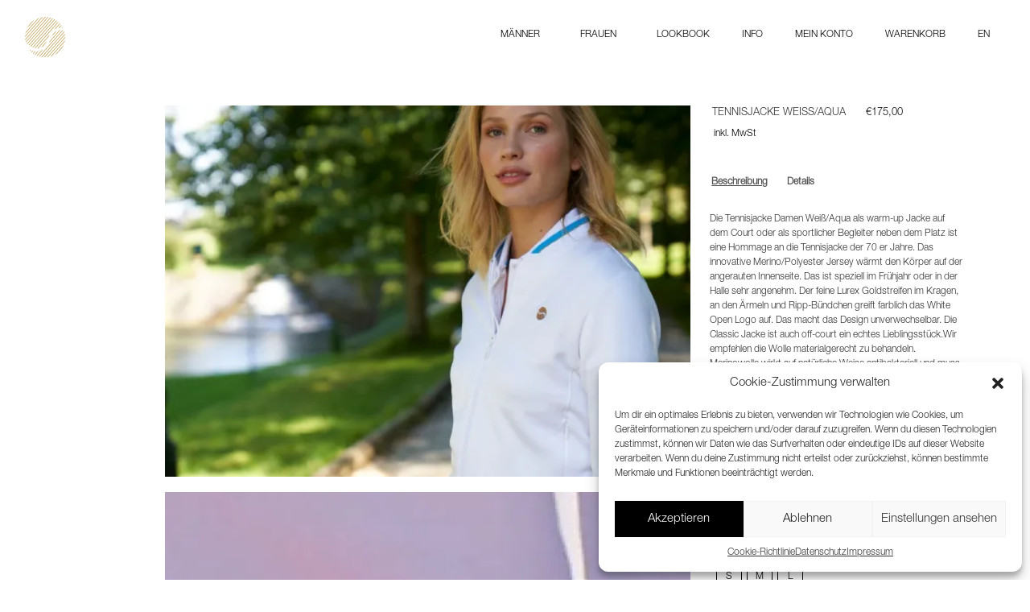

--- FILE ---
content_type: text/html; charset=UTF-8
request_url: https://white-open.com/produkt/tennis-jacke-weiss-aqua-2/
body_size: 42780
content:
<!doctype html>
<html lang="de-DE">
<head>
	<meta charset="UTF-8">
	<meta name="viewport" content="width=device-width, initial-scale=1">
	<link rel="profile" href="https://gmpg.org/xfn/11">
	<script>
window.JetpackScriptData = {"site":{"icon":"https://i0.wp.com/white-open.com/wp-content/uploads/2021/01/cropped-white-open-icon.png?fit=512%2C512\u0026ssl=1\u0026w=64","title":"White Open","host":"ionos","is_wpcom_platform":false}};
</script>
<meta name='robots' content='index, follow, max-image-preview:large, max-snippet:-1, max-video-preview:-1' />
	<style>img:is([sizes="auto" i], [sizes^="auto," i]) { contain-intrinsic-size: 3000px 1500px }</style>
	<script>window._wca = window._wca || [];</script>

	<!-- This site is optimized with the Yoast SEO plugin v25.4 - https://yoast.com/wordpress/plugins/seo/ -->
	<title>Tennisjacke Damen Weiß im White Open Online-Shop bestellen.</title>
	<meta name="description" content="Klassische Tennisjacke Damen Weiß, perfekte Warm-up Jacke auf dem Tennisplatz, Merino/Polyester Mix. Jetzt im Online-Shop bestellen." />
	<link rel="canonical" href="https://white-open.com/produkt/tennis-jacke-weiss-aqua-2/" />
	<meta property="og:locale" content="de_DE" />
	<meta property="og:type" content="article" />
	<meta property="og:title" content="Tennisjacke Damen Weiß im White Open Online-Shop bestellen." />
	<meta property="og:description" content="Klassische Tennisjacke Damen Weiß, perfekte Warm-up Jacke auf dem Tennisplatz, Merino/Polyester Mix. Jetzt im Online-Shop bestellen." />
	<meta property="og:url" content="https://white-open.com/produkt/tennis-jacke-weiss-aqua-2/" />
	<meta property="og:site_name" content="White Open" />
	<meta property="article:modified_time" content="2023-05-30T07:46:56+00:00" />
	<meta property="og:image" content="https://white-open.com/wp-content/uploads/2020/11/CLASSIC-JACKET-AQUA.jpg" />
	<meta property="og:image:width" content="1007" />
	<meta property="og:image:height" content="712" />
	<meta property="og:image:type" content="image/jpeg" />
	<meta name="twitter:card" content="summary_large_image" />
	<meta name="twitter:label1" content="Geschätzte Lesezeit" />
	<meta name="twitter:data1" content="1 Minute" />
	<script type="application/ld+json" class="yoast-schema-graph">{"@context":"https://schema.org","@graph":[{"@type":"WebPage","@id":"https://white-open.com/produkt/tennis-jacke-weiss-aqua-2/","url":"https://white-open.com/produkt/tennis-jacke-weiss-aqua-2/","name":"Tennisjacke Damen Weiß im White Open Online-Shop bestellen.","isPartOf":{"@id":"https://white-open.com/#website"},"primaryImageOfPage":{"@id":"https://white-open.com/produkt/tennis-jacke-weiss-aqua-2/#primaryimage"},"image":{"@id":"https://white-open.com/produkt/tennis-jacke-weiss-aqua-2/#primaryimage"},"thumbnailUrl":"https://i0.wp.com/white-open.com/wp-content/uploads/2020/11/CLASSIC-JACKET-AQUA.jpg?fit=1007%2C712&ssl=1","datePublished":"2020-11-24T16:12:56+00:00","dateModified":"2023-05-30T07:46:56+00:00","description":"Klassische Tennisjacke Damen Weiß, perfekte Warm-up Jacke auf dem Tennisplatz, Merino/Polyester Mix. Jetzt im Online-Shop bestellen.","breadcrumb":{"@id":"https://white-open.com/produkt/tennis-jacke-weiss-aqua-2/#breadcrumb"},"inLanguage":"de","potentialAction":[{"@type":"ReadAction","target":["https://white-open.com/produkt/tennis-jacke-weiss-aqua-2/"]}]},{"@type":"ImageObject","inLanguage":"de","@id":"https://white-open.com/produkt/tennis-jacke-weiss-aqua-2/#primaryimage","url":"https://i0.wp.com/white-open.com/wp-content/uploads/2020/11/CLASSIC-JACKET-AQUA.jpg?fit=1007%2C712&ssl=1","contentUrl":"https://i0.wp.com/white-open.com/wp-content/uploads/2020/11/CLASSIC-JACKET-AQUA.jpg?fit=1007%2C712&ssl=1","width":1007,"height":712,"caption":"Tennisjacke Damen Weiß"},{"@type":"BreadcrumbList","@id":"https://white-open.com/produkt/tennis-jacke-weiss-aqua-2/#breadcrumb","itemListElement":[{"@type":"ListItem","position":1,"name":"Startseite","item":"https://white-open.com/"},{"@type":"ListItem","position":2,"name":"Shop","item":"https://white-open.com/shop/"},{"@type":"ListItem","position":3,"name":"Tennisjacke Weiß/Aqua"}]},{"@type":"WebSite","@id":"https://white-open.com/#website","url":"https://white-open.com/","name":"White Open","description":"Classic Tennis Shirts/Skirts/Shorts/Jackets","potentialAction":[{"@type":"SearchAction","target":{"@type":"EntryPoint","urlTemplate":"https://white-open.com/?s={search_term_string}"},"query-input":{"@type":"PropertyValueSpecification","valueRequired":true,"valueName":"search_term_string"}}],"inLanguage":"de"}]}</script>
	<!-- / Yoast SEO plugin. -->


<link rel='dns-prefetch' href='//stats.wp.com' />
<link rel='preconnect' href='//i0.wp.com' />
<link rel='preconnect' href='//c0.wp.com' />
<link rel="alternate" type="application/rss+xml" title="White Open &raquo; Feed" href="https://white-open.com/feed/" />
<link rel="alternate" type="application/rss+xml" title="White Open &raquo; Kommentar-Feed" href="https://white-open.com/comments/feed/" />
<script>
window._wpemojiSettings = {"baseUrl":"https:\/\/s.w.org\/images\/core\/emoji\/16.0.1\/72x72\/","ext":".png","svgUrl":"https:\/\/s.w.org\/images\/core\/emoji\/16.0.1\/svg\/","svgExt":".svg","source":{"concatemoji":"https:\/\/white-open.com\/wp-includes\/js\/wp-emoji-release.min.js?ver=6.8.3"}};
/*! This file is auto-generated */
!function(s,n){var o,i,e;function c(e){try{var t={supportTests:e,timestamp:(new Date).valueOf()};sessionStorage.setItem(o,JSON.stringify(t))}catch(e){}}function p(e,t,n){e.clearRect(0,0,e.canvas.width,e.canvas.height),e.fillText(t,0,0);var t=new Uint32Array(e.getImageData(0,0,e.canvas.width,e.canvas.height).data),a=(e.clearRect(0,0,e.canvas.width,e.canvas.height),e.fillText(n,0,0),new Uint32Array(e.getImageData(0,0,e.canvas.width,e.canvas.height).data));return t.every(function(e,t){return e===a[t]})}function u(e,t){e.clearRect(0,0,e.canvas.width,e.canvas.height),e.fillText(t,0,0);for(var n=e.getImageData(16,16,1,1),a=0;a<n.data.length;a++)if(0!==n.data[a])return!1;return!0}function f(e,t,n,a){switch(t){case"flag":return n(e,"\ud83c\udff3\ufe0f\u200d\u26a7\ufe0f","\ud83c\udff3\ufe0f\u200b\u26a7\ufe0f")?!1:!n(e,"\ud83c\udde8\ud83c\uddf6","\ud83c\udde8\u200b\ud83c\uddf6")&&!n(e,"\ud83c\udff4\udb40\udc67\udb40\udc62\udb40\udc65\udb40\udc6e\udb40\udc67\udb40\udc7f","\ud83c\udff4\u200b\udb40\udc67\u200b\udb40\udc62\u200b\udb40\udc65\u200b\udb40\udc6e\u200b\udb40\udc67\u200b\udb40\udc7f");case"emoji":return!a(e,"\ud83e\udedf")}return!1}function g(e,t,n,a){var r="undefined"!=typeof WorkerGlobalScope&&self instanceof WorkerGlobalScope?new OffscreenCanvas(300,150):s.createElement("canvas"),o=r.getContext("2d",{willReadFrequently:!0}),i=(o.textBaseline="top",o.font="600 32px Arial",{});return e.forEach(function(e){i[e]=t(o,e,n,a)}),i}function t(e){var t=s.createElement("script");t.src=e,t.defer=!0,s.head.appendChild(t)}"undefined"!=typeof Promise&&(o="wpEmojiSettingsSupports",i=["flag","emoji"],n.supports={everything:!0,everythingExceptFlag:!0},e=new Promise(function(e){s.addEventListener("DOMContentLoaded",e,{once:!0})}),new Promise(function(t){var n=function(){try{var e=JSON.parse(sessionStorage.getItem(o));if("object"==typeof e&&"number"==typeof e.timestamp&&(new Date).valueOf()<e.timestamp+604800&&"object"==typeof e.supportTests)return e.supportTests}catch(e){}return null}();if(!n){if("undefined"!=typeof Worker&&"undefined"!=typeof OffscreenCanvas&&"undefined"!=typeof URL&&URL.createObjectURL&&"undefined"!=typeof Blob)try{var e="postMessage("+g.toString()+"("+[JSON.stringify(i),f.toString(),p.toString(),u.toString()].join(",")+"));",a=new Blob([e],{type:"text/javascript"}),r=new Worker(URL.createObjectURL(a),{name:"wpTestEmojiSupports"});return void(r.onmessage=function(e){c(n=e.data),r.terminate(),t(n)})}catch(e){}c(n=g(i,f,p,u))}t(n)}).then(function(e){for(var t in e)n.supports[t]=e[t],n.supports.everything=n.supports.everything&&n.supports[t],"flag"!==t&&(n.supports.everythingExceptFlag=n.supports.everythingExceptFlag&&n.supports[t]);n.supports.everythingExceptFlag=n.supports.everythingExceptFlag&&!n.supports.flag,n.DOMReady=!1,n.readyCallback=function(){n.DOMReady=!0}}).then(function(){return e}).then(function(){var e;n.supports.everything||(n.readyCallback(),(e=n.source||{}).concatemoji?t(e.concatemoji):e.wpemoji&&e.twemoji&&(t(e.twemoji),t(e.wpemoji)))}))}((window,document),window._wpemojiSettings);
</script>
<link rel='stylesheet' id='sbi_styles-css' href='https://white-open.com/wp-content/plugins/instagram-feed/css/sbi-styles.min.css?ver=6.9.1' media='all' />
<style id='wp-emoji-styles-inline-css'>

	img.wp-smiley, img.emoji {
		display: inline !important;
		border: none !important;
		box-shadow: none !important;
		height: 1em !important;
		width: 1em !important;
		margin: 0 0.07em !important;
		vertical-align: -0.1em !important;
		background: none !important;
		padding: 0 !important;
	}
</style>
<link rel='stylesheet' id='wp-block-library-css' href='https://c0.wp.com/c/6.8.3/wp-includes/css/dist/block-library/style.min.css' media='all' />
<link rel='stylesheet' id='mediaelement-css' href='https://c0.wp.com/c/6.8.3/wp-includes/js/mediaelement/mediaelementplayer-legacy.min.css' media='all' />
<link rel='stylesheet' id='wp-mediaelement-css' href='https://c0.wp.com/c/6.8.3/wp-includes/js/mediaelement/wp-mediaelement.min.css' media='all' />
<style id='jetpack-sharing-buttons-style-inline-css'>
.jetpack-sharing-buttons__services-list{display:flex;flex-direction:row;flex-wrap:wrap;gap:0;list-style-type:none;margin:5px;padding:0}.jetpack-sharing-buttons__services-list.has-small-icon-size{font-size:12px}.jetpack-sharing-buttons__services-list.has-normal-icon-size{font-size:16px}.jetpack-sharing-buttons__services-list.has-large-icon-size{font-size:24px}.jetpack-sharing-buttons__services-list.has-huge-icon-size{font-size:36px}@media print{.jetpack-sharing-buttons__services-list{display:none!important}}.editor-styles-wrapper .wp-block-jetpack-sharing-buttons{gap:0;padding-inline-start:0}ul.jetpack-sharing-buttons__services-list.has-background{padding:1.25em 2.375em}
</style>
<style id='global-styles-inline-css'>
:root{--wp--preset--aspect-ratio--square: 1;--wp--preset--aspect-ratio--4-3: 4/3;--wp--preset--aspect-ratio--3-4: 3/4;--wp--preset--aspect-ratio--3-2: 3/2;--wp--preset--aspect-ratio--2-3: 2/3;--wp--preset--aspect-ratio--16-9: 16/9;--wp--preset--aspect-ratio--9-16: 9/16;--wp--preset--color--black: #000000;--wp--preset--color--cyan-bluish-gray: #abb8c3;--wp--preset--color--white: #ffffff;--wp--preset--color--pale-pink: #f78da7;--wp--preset--color--vivid-red: #cf2e2e;--wp--preset--color--luminous-vivid-orange: #ff6900;--wp--preset--color--luminous-vivid-amber: #fcb900;--wp--preset--color--light-green-cyan: #7bdcb5;--wp--preset--color--vivid-green-cyan: #00d084;--wp--preset--color--pale-cyan-blue: #8ed1fc;--wp--preset--color--vivid-cyan-blue: #0693e3;--wp--preset--color--vivid-purple: #9b51e0;--wp--preset--gradient--vivid-cyan-blue-to-vivid-purple: linear-gradient(135deg,rgba(6,147,227,1) 0%,rgb(155,81,224) 100%);--wp--preset--gradient--light-green-cyan-to-vivid-green-cyan: linear-gradient(135deg,rgb(122,220,180) 0%,rgb(0,208,130) 100%);--wp--preset--gradient--luminous-vivid-amber-to-luminous-vivid-orange: linear-gradient(135deg,rgba(252,185,0,1) 0%,rgba(255,105,0,1) 100%);--wp--preset--gradient--luminous-vivid-orange-to-vivid-red: linear-gradient(135deg,rgba(255,105,0,1) 0%,rgb(207,46,46) 100%);--wp--preset--gradient--very-light-gray-to-cyan-bluish-gray: linear-gradient(135deg,rgb(238,238,238) 0%,rgb(169,184,195) 100%);--wp--preset--gradient--cool-to-warm-spectrum: linear-gradient(135deg,rgb(74,234,220) 0%,rgb(151,120,209) 20%,rgb(207,42,186) 40%,rgb(238,44,130) 60%,rgb(251,105,98) 80%,rgb(254,248,76) 100%);--wp--preset--gradient--blush-light-purple: linear-gradient(135deg,rgb(255,206,236) 0%,rgb(152,150,240) 100%);--wp--preset--gradient--blush-bordeaux: linear-gradient(135deg,rgb(254,205,165) 0%,rgb(254,45,45) 50%,rgb(107,0,62) 100%);--wp--preset--gradient--luminous-dusk: linear-gradient(135deg,rgb(255,203,112) 0%,rgb(199,81,192) 50%,rgb(65,88,208) 100%);--wp--preset--gradient--pale-ocean: linear-gradient(135deg,rgb(255,245,203) 0%,rgb(182,227,212) 50%,rgb(51,167,181) 100%);--wp--preset--gradient--electric-grass: linear-gradient(135deg,rgb(202,248,128) 0%,rgb(113,206,126) 100%);--wp--preset--gradient--midnight: linear-gradient(135deg,rgb(2,3,129) 0%,rgb(40,116,252) 100%);--wp--preset--font-size--small: 13px;--wp--preset--font-size--medium: 20px;--wp--preset--font-size--large: 36px;--wp--preset--font-size--x-large: 42px;--wp--preset--spacing--20: 0.44rem;--wp--preset--spacing--30: 0.67rem;--wp--preset--spacing--40: 1rem;--wp--preset--spacing--50: 1.5rem;--wp--preset--spacing--60: 2.25rem;--wp--preset--spacing--70: 3.38rem;--wp--preset--spacing--80: 5.06rem;--wp--preset--shadow--natural: 6px 6px 9px rgba(0, 0, 0, 0.2);--wp--preset--shadow--deep: 12px 12px 50px rgba(0, 0, 0, 0.4);--wp--preset--shadow--sharp: 6px 6px 0px rgba(0, 0, 0, 0.2);--wp--preset--shadow--outlined: 6px 6px 0px -3px rgba(255, 255, 255, 1), 6px 6px rgba(0, 0, 0, 1);--wp--preset--shadow--crisp: 6px 6px 0px rgba(0, 0, 0, 1);}:root { --wp--style--global--content-size: 800px;--wp--style--global--wide-size: 1200px; }:where(body) { margin: 0; }.wp-site-blocks > .alignleft { float: left; margin-right: 2em; }.wp-site-blocks > .alignright { float: right; margin-left: 2em; }.wp-site-blocks > .aligncenter { justify-content: center; margin-left: auto; margin-right: auto; }:where(.wp-site-blocks) > * { margin-block-start: 24px; margin-block-end: 0; }:where(.wp-site-blocks) > :first-child { margin-block-start: 0; }:where(.wp-site-blocks) > :last-child { margin-block-end: 0; }:root { --wp--style--block-gap: 24px; }:root :where(.is-layout-flow) > :first-child{margin-block-start: 0;}:root :where(.is-layout-flow) > :last-child{margin-block-end: 0;}:root :where(.is-layout-flow) > *{margin-block-start: 24px;margin-block-end: 0;}:root :where(.is-layout-constrained) > :first-child{margin-block-start: 0;}:root :where(.is-layout-constrained) > :last-child{margin-block-end: 0;}:root :where(.is-layout-constrained) > *{margin-block-start: 24px;margin-block-end: 0;}:root :where(.is-layout-flex){gap: 24px;}:root :where(.is-layout-grid){gap: 24px;}.is-layout-flow > .alignleft{float: left;margin-inline-start: 0;margin-inline-end: 2em;}.is-layout-flow > .alignright{float: right;margin-inline-start: 2em;margin-inline-end: 0;}.is-layout-flow > .aligncenter{margin-left: auto !important;margin-right: auto !important;}.is-layout-constrained > .alignleft{float: left;margin-inline-start: 0;margin-inline-end: 2em;}.is-layout-constrained > .alignright{float: right;margin-inline-start: 2em;margin-inline-end: 0;}.is-layout-constrained > .aligncenter{margin-left: auto !important;margin-right: auto !important;}.is-layout-constrained > :where(:not(.alignleft):not(.alignright):not(.alignfull)){max-width: var(--wp--style--global--content-size);margin-left: auto !important;margin-right: auto !important;}.is-layout-constrained > .alignwide{max-width: var(--wp--style--global--wide-size);}body .is-layout-flex{display: flex;}.is-layout-flex{flex-wrap: wrap;align-items: center;}.is-layout-flex > :is(*, div){margin: 0;}body .is-layout-grid{display: grid;}.is-layout-grid > :is(*, div){margin: 0;}body{padding-top: 0px;padding-right: 0px;padding-bottom: 0px;padding-left: 0px;}a:where(:not(.wp-element-button)){text-decoration: underline;}:root :where(.wp-element-button, .wp-block-button__link){background-color: #32373c;border-width: 0;color: #fff;font-family: inherit;font-size: inherit;line-height: inherit;padding: calc(0.667em + 2px) calc(1.333em + 2px);text-decoration: none;}.has-black-color{color: var(--wp--preset--color--black) !important;}.has-cyan-bluish-gray-color{color: var(--wp--preset--color--cyan-bluish-gray) !important;}.has-white-color{color: var(--wp--preset--color--white) !important;}.has-pale-pink-color{color: var(--wp--preset--color--pale-pink) !important;}.has-vivid-red-color{color: var(--wp--preset--color--vivid-red) !important;}.has-luminous-vivid-orange-color{color: var(--wp--preset--color--luminous-vivid-orange) !important;}.has-luminous-vivid-amber-color{color: var(--wp--preset--color--luminous-vivid-amber) !important;}.has-light-green-cyan-color{color: var(--wp--preset--color--light-green-cyan) !important;}.has-vivid-green-cyan-color{color: var(--wp--preset--color--vivid-green-cyan) !important;}.has-pale-cyan-blue-color{color: var(--wp--preset--color--pale-cyan-blue) !important;}.has-vivid-cyan-blue-color{color: var(--wp--preset--color--vivid-cyan-blue) !important;}.has-vivid-purple-color{color: var(--wp--preset--color--vivid-purple) !important;}.has-black-background-color{background-color: var(--wp--preset--color--black) !important;}.has-cyan-bluish-gray-background-color{background-color: var(--wp--preset--color--cyan-bluish-gray) !important;}.has-white-background-color{background-color: var(--wp--preset--color--white) !important;}.has-pale-pink-background-color{background-color: var(--wp--preset--color--pale-pink) !important;}.has-vivid-red-background-color{background-color: var(--wp--preset--color--vivid-red) !important;}.has-luminous-vivid-orange-background-color{background-color: var(--wp--preset--color--luminous-vivid-orange) !important;}.has-luminous-vivid-amber-background-color{background-color: var(--wp--preset--color--luminous-vivid-amber) !important;}.has-light-green-cyan-background-color{background-color: var(--wp--preset--color--light-green-cyan) !important;}.has-vivid-green-cyan-background-color{background-color: var(--wp--preset--color--vivid-green-cyan) !important;}.has-pale-cyan-blue-background-color{background-color: var(--wp--preset--color--pale-cyan-blue) !important;}.has-vivid-cyan-blue-background-color{background-color: var(--wp--preset--color--vivid-cyan-blue) !important;}.has-vivid-purple-background-color{background-color: var(--wp--preset--color--vivid-purple) !important;}.has-black-border-color{border-color: var(--wp--preset--color--black) !important;}.has-cyan-bluish-gray-border-color{border-color: var(--wp--preset--color--cyan-bluish-gray) !important;}.has-white-border-color{border-color: var(--wp--preset--color--white) !important;}.has-pale-pink-border-color{border-color: var(--wp--preset--color--pale-pink) !important;}.has-vivid-red-border-color{border-color: var(--wp--preset--color--vivid-red) !important;}.has-luminous-vivid-orange-border-color{border-color: var(--wp--preset--color--luminous-vivid-orange) !important;}.has-luminous-vivid-amber-border-color{border-color: var(--wp--preset--color--luminous-vivid-amber) !important;}.has-light-green-cyan-border-color{border-color: var(--wp--preset--color--light-green-cyan) !important;}.has-vivid-green-cyan-border-color{border-color: var(--wp--preset--color--vivid-green-cyan) !important;}.has-pale-cyan-blue-border-color{border-color: var(--wp--preset--color--pale-cyan-blue) !important;}.has-vivid-cyan-blue-border-color{border-color: var(--wp--preset--color--vivid-cyan-blue) !important;}.has-vivid-purple-border-color{border-color: var(--wp--preset--color--vivid-purple) !important;}.has-vivid-cyan-blue-to-vivid-purple-gradient-background{background: var(--wp--preset--gradient--vivid-cyan-blue-to-vivid-purple) !important;}.has-light-green-cyan-to-vivid-green-cyan-gradient-background{background: var(--wp--preset--gradient--light-green-cyan-to-vivid-green-cyan) !important;}.has-luminous-vivid-amber-to-luminous-vivid-orange-gradient-background{background: var(--wp--preset--gradient--luminous-vivid-amber-to-luminous-vivid-orange) !important;}.has-luminous-vivid-orange-to-vivid-red-gradient-background{background: var(--wp--preset--gradient--luminous-vivid-orange-to-vivid-red) !important;}.has-very-light-gray-to-cyan-bluish-gray-gradient-background{background: var(--wp--preset--gradient--very-light-gray-to-cyan-bluish-gray) !important;}.has-cool-to-warm-spectrum-gradient-background{background: var(--wp--preset--gradient--cool-to-warm-spectrum) !important;}.has-blush-light-purple-gradient-background{background: var(--wp--preset--gradient--blush-light-purple) !important;}.has-blush-bordeaux-gradient-background{background: var(--wp--preset--gradient--blush-bordeaux) !important;}.has-luminous-dusk-gradient-background{background: var(--wp--preset--gradient--luminous-dusk) !important;}.has-pale-ocean-gradient-background{background: var(--wp--preset--gradient--pale-ocean) !important;}.has-electric-grass-gradient-background{background: var(--wp--preset--gradient--electric-grass) !important;}.has-midnight-gradient-background{background: var(--wp--preset--gradient--midnight) !important;}.has-small-font-size{font-size: var(--wp--preset--font-size--small) !important;}.has-medium-font-size{font-size: var(--wp--preset--font-size--medium) !important;}.has-large-font-size{font-size: var(--wp--preset--font-size--large) !important;}.has-x-large-font-size{font-size: var(--wp--preset--font-size--x-large) !important;}
:root :where(.wp-block-pullquote){font-size: 1.5em;line-height: 1.6;}
</style>
<link rel='stylesheet' id='photoswipe-css' href='https://c0.wp.com/p/woocommerce/9.9.6/assets/css/photoswipe/photoswipe.min.css' media='all' />
<link rel='stylesheet' id='photoswipe-default-skin-css' href='https://c0.wp.com/p/woocommerce/9.9.6/assets/css/photoswipe/default-skin/default-skin.min.css' media='all' />
<link rel='stylesheet' id='woocommerce-layout-css' href='https://c0.wp.com/p/woocommerce/9.9.6/assets/css/woocommerce-layout.css' media='all' />
<style id='woocommerce-layout-inline-css'>

	.infinite-scroll .woocommerce-pagination {
		display: none;
	}
</style>
<link rel='stylesheet' id='woocommerce-smallscreen-css' href='https://c0.wp.com/p/woocommerce/9.9.6/assets/css/woocommerce-smallscreen.css' media='only screen and (max-width: 768px)' />
<link rel='stylesheet' id='woocommerce-general-css' href='https://c0.wp.com/p/woocommerce/9.9.6/assets/css/woocommerce.css' media='all' />
<style id='woocommerce-inline-inline-css'>
.woocommerce form .form-row .required { visibility: visible; }
</style>
<link rel='stylesheet' id='paypalplus-woocommerce-front-css' href='https://white-open.com/wp-content/plugins/PayPal%20Plus%20Modul/public/css/front.min.css?ver=1753109387' media='screen' />
<link rel='stylesheet' id='wpml-legacy-horizontal-list-0-css' href='https://white-open.com/wp-content/plugins/sitepress-multilingual-cms/templates/language-switchers/legacy-list-horizontal/style.min.css?ver=1' media='all' />
<link rel='stylesheet' id='wpml-menu-item-0-css' href='https://white-open.com/wp-content/plugins/sitepress-multilingual-cms/templates/language-switchers/menu-item/style.min.css?ver=1' media='all' />
<link rel='stylesheet' id='cmplz-general-css' href='https://white-open.com/wp-content/plugins/complianz-gdpr/assets/css/cookieblocker.min.css?ver=1753109388' media='all' />
<link rel='stylesheet' id='woo-variation-swatches-css' href='https://white-open.com/wp-content/plugins/woo-variation-swatches/assets/css/frontend.min.css?ver=1753109393' media='all' />
<style id='woo-variation-swatches-inline-css'>
:root {
--wvs-tick:url("data:image/svg+xml;utf8,%3Csvg filter='drop-shadow(0px 0px 2px rgb(0 0 0 / .8))' xmlns='http://www.w3.org/2000/svg'  viewBox='0 0 30 30'%3E%3Cpath fill='none' stroke='%23ffffff' stroke-linecap='round' stroke-linejoin='round' stroke-width='4' d='M4 16L11 23 27 7'/%3E%3C/svg%3E");

--wvs-cross:url("data:image/svg+xml;utf8,%3Csvg filter='drop-shadow(0px 0px 5px rgb(255 255 255 / .6))' xmlns='http://www.w3.org/2000/svg' width='72px' height='72px' viewBox='0 0 24 24'%3E%3Cpath fill='none' stroke='%23ff0000' stroke-linecap='round' stroke-width='0.6' d='M5 5L19 19M19 5L5 19'/%3E%3C/svg%3E");
--wvs-single-product-item-width:30px;
--wvs-single-product-item-height:30px;
--wvs-single-product-item-font-size:16px}
</style>
<link rel='stylesheet' id='brands-styles-css' href='https://c0.wp.com/p/woocommerce/9.9.6/assets/css/brands.css' media='all' />
<link rel='stylesheet' id='hello-elementor-theme-style-css' href='https://white-open.com/wp-content/themes/hello-elementor/assets/css/theme.css?ver=3.4.6' media='all' />
<link rel='stylesheet' id='hello-elementor-child-style-css' href='https://white-open.com/wp-content/themes/hello-theme-child-master/style.css?ver=1.0.0' media='all' />
<link rel='stylesheet' id='hello-elementor-css' href='https://white-open.com/wp-content/themes/hello-elementor/assets/css/reset.css?ver=3.4.6' media='all' />
<link rel='stylesheet' id='hello-elementor-header-footer-css' href='https://white-open.com/wp-content/themes/hello-elementor/assets/css/header-footer.css?ver=3.4.6' media='all' />
<link rel='stylesheet' id='elementor-frontend-css' href='https://white-open.com/wp-content/plugins/elementor/assets/css/frontend.min.css?ver=3.30.0' media='all' />
<style id='elementor-frontend-inline-css'>

				.elementor-widget-woocommerce-checkout-page .woocommerce table.woocommerce-checkout-review-order-table {
				    margin: var(--sections-margin, 24px 0 24px 0);
				    padding: var(--sections-padding, 16px 16px);
				}
				.elementor-widget-woocommerce-checkout-page .woocommerce table.woocommerce-checkout-review-order-table .cart_item td.product-name {
				    padding-right: 20px;
				}
				.elementor-widget-woocommerce-checkout-page .woocommerce .woocommerce-checkout #payment {
					border: none;
					padding: 0;
				}
				.elementor-widget-woocommerce-checkout-page .woocommerce .e-checkout__order_review-2 {
					background: var(--sections-background-color, #ffffff);
				    border-radius: var(--sections-border-radius, 3px);
				    padding: var(--sections-padding, 16px 30px);
				    margin: var(--sections-margin, 0 0 24px 0);
				    border-style: var(--sections-border-type, solid);
				    border-color: var(--sections-border-color, #D5D8DC);
				    border-width: 1px;
				    display: block;
				}
				.elementor-widget-woocommerce-checkout-page .woocommerce-checkout .place-order {
					display: -webkit-box;
					display: -ms-flexbox;
					display: flex;
					-webkit-box-orient: vertical;
					-webkit-box-direction: normal;
					-ms-flex-direction: column;
					flex-direction: column;
					-ms-flex-wrap: wrap;
					flex-wrap: wrap;
					padding: 0;
					margin-bottom: 0;
					margin-top: 1em;
					-webkit-box-align: var(--place-order-title-alignment, stretch);
					-ms-flex-align: var(--place-order-title-alignment, stretch);
					align-items: var(--place-order-title-alignment, stretch); 
				}
				.elementor-widget-woocommerce-checkout-page .woocommerce-checkout #place_order {
					background-color: #5bc0de;
					width: var(--purchase-button-width, auto);
					float: none;
					color: var(--purchase-button-normal-text-color, #ffffff);
					min-height: auto;
					padding: var(--purchase-button-padding, 1em 1em);
					border-radius: var(--purchase-button-border-radius, 3px); 
		        }
		        .elementor-widget-woocommerce-checkout-page .woocommerce-checkout #place_order:hover {
					background-color: #5bc0de;
					color: var(--purchase-button-hover-text-color, #ffffff);
					border-color: var(--purchase-button-hover-border-color, #5bc0de);
					-webkit-transition-duration: var(--purchase-button-hover-transition-duration, 0.3s);
					-o-transition-duration: var(--purchase-button-hover-transition-duration, 0.3s);
					transition-duration: var(--purchase-button-hover-transition-duration, 0.3s); 
                }
			
</style>
<link rel='stylesheet' id='widget-image-css' href='https://white-open.com/wp-content/plugins/elementor/assets/css/widget-image.min.css?ver=3.30.0' media='all' />
<link rel='stylesheet' id='widget-nav-menu-css' href='https://white-open.com/wp-content/plugins/elementor-pro/assets/css/widget-nav-menu.min.css?ver=3.30.0' media='all' />
<link rel='stylesheet' id='e-sticky-css' href='https://white-open.com/wp-content/plugins/elementor-pro/assets/css/modules/sticky.min.css?ver=3.30.0' media='all' />
<link rel='stylesheet' id='widget-woocommerce-menu-cart-css' href='https://white-open.com/wp-content/plugins/elementor-pro/assets/css/widget-woocommerce-menu-cart.min.css?ver=3.30.0' media='all' />
<link rel='stylesheet' id='widget-menu-anchor-css' href='https://white-open.com/wp-content/plugins/elementor/assets/css/widget-menu-anchor.min.css?ver=3.30.0' media='all' />
<link rel='stylesheet' id='widget-divider-css' href='https://white-open.com/wp-content/plugins/elementor/assets/css/widget-divider.min.css?ver=3.30.0' media='all' />
<link rel='stylesheet' id='widget-woocommerce-product-images-css' href='https://white-open.com/wp-content/plugins/elementor-pro/assets/css/widget-woocommerce-product-images.min.css?ver=3.30.0' media='all' />
<link rel='stylesheet' id='swiper-css' href='https://white-open.com/wp-content/plugins/elementor/assets/lib/swiper/v8/css/swiper.min.css?ver=8.4.5' media='all' />
<link rel='stylesheet' id='e-swiper-css' href='https://white-open.com/wp-content/plugins/elementor/assets/css/conditionals/e-swiper.min.css?ver=3.30.0' media='all' />
<link rel='stylesheet' id='widget-gallery-css' href='https://white-open.com/wp-content/plugins/elementor-pro/assets/css/widget-gallery.min.css?ver=3.30.0' media='all' />
<link rel='stylesheet' id='elementor-gallery-css' href='https://white-open.com/wp-content/plugins/elementor/assets/lib/e-gallery/css/e-gallery.min.css?ver=1.2.0' media='all' />
<link rel='stylesheet' id='e-transitions-css' href='https://white-open.com/wp-content/plugins/elementor-pro/assets/css/conditionals/transitions.min.css?ver=3.30.0' media='all' />
<link rel='stylesheet' id='widget-heading-css' href='https://white-open.com/wp-content/plugins/elementor/assets/css/widget-heading.min.css?ver=3.30.0' media='all' />
<link rel='stylesheet' id='widget-woocommerce-product-price-css' href='https://white-open.com/wp-content/plugins/elementor-pro/assets/css/widget-woocommerce-product-price.min.css?ver=3.30.0' media='all' />
<link rel='stylesheet' id='widget-woocommerce-product-data-tabs-css' href='https://white-open.com/wp-content/plugins/elementor-pro/assets/css/widget-woocommerce-product-data-tabs.min.css?ver=3.30.0' media='all' />
<link rel='stylesheet' id='widget-woocommerce-product-add-to-cart-css' href='https://white-open.com/wp-content/plugins/elementor-pro/assets/css/widget-woocommerce-product-add-to-cart.min.css?ver=3.30.0' media='all' />
<link rel='stylesheet' id='elementor-icons-css' href='https://white-open.com/wp-content/plugins/elementor/assets/lib/eicons/css/elementor-icons.min.css?ver=5.43.0' media='all' />
<link rel='stylesheet' id='elementor-post-15-css' href='https://white-open.com/wp-content/uploads/elementor/css/post-15.css?ver=1753109480' media='all' />
<link rel='stylesheet' id='random_img-css' href='https://white-open.com/wp-content/plugins/elementor-motointermedia/css/random_img.css?ver=6.8.3' media='all' />
<link rel='stylesheet' id='font-awesome-5-all-css' href='https://white-open.com/wp-content/plugins/elementor/assets/lib/font-awesome/css/all.min.css?ver=3.30.0' media='all' />
<link rel='stylesheet' id='font-awesome-4-shim-css' href='https://white-open.com/wp-content/plugins/elementor/assets/lib/font-awesome/css/v4-shims.min.css?ver=3.30.0' media='all' />
<link rel='stylesheet' id='sbistyles-css' href='https://white-open.com/wp-content/plugins/instagram-feed/css/sbi-styles.min.css?ver=6.9.1' media='all' />
<link rel='stylesheet' id='elementor-post-195-css' href='https://white-open.com/wp-content/uploads/elementor/css/post-195.css?ver=1753109480' media='all' />
<link rel='stylesheet' id='elementor-post-136-css' href='https://white-open.com/wp-content/uploads/elementor/css/post-136.css?ver=1753109951' media='all' />
<link rel='stylesheet' id='elementor-post-205-css' href='https://white-open.com/wp-content/uploads/elementor/css/post-205.css?ver=1753109484' media='all' />
<link rel='stylesheet' id='woocommerce-gzd-layout-css' href='https://white-open.com/wp-content/plugins/woocommerce-germanized/build/static/layout-styles.css?ver=3.19.12' media='all' />
<style id='woocommerce-gzd-layout-inline-css'>
.woocommerce-checkout .shop_table { background-color: #eeeeee; } .product p.deposit-packaging-type { font-size: 1.25em !important; } p.woocommerce-shipping-destination { display: none; }
                .wc-gzd-nutri-score-value-a {
                    background: url(https://white-open.com/wp-content/plugins/woocommerce-germanized/assets/images/nutri-score-a.svg) no-repeat;
                }
                .wc-gzd-nutri-score-value-b {
                    background: url(https://white-open.com/wp-content/plugins/woocommerce-germanized/assets/images/nutri-score-b.svg) no-repeat;
                }
                .wc-gzd-nutri-score-value-c {
                    background: url(https://white-open.com/wp-content/plugins/woocommerce-germanized/assets/images/nutri-score-c.svg) no-repeat;
                }
                .wc-gzd-nutri-score-value-d {
                    background: url(https://white-open.com/wp-content/plugins/woocommerce-germanized/assets/images/nutri-score-d.svg) no-repeat;
                }
                .wc-gzd-nutri-score-value-e {
                    background: url(https://white-open.com/wp-content/plugins/woocommerce-germanized/assets/images/nutri-score-e.svg) no-repeat;
                }
            
</style>
<link rel='stylesheet' id='elementor-icons-shared-0-css' href='https://white-open.com/wp-content/plugins/elementor/assets/lib/font-awesome/css/fontawesome.min.css?ver=5.15.3' media='all' />
<link rel='stylesheet' id='elementor-icons-fa-solid-css' href='https://white-open.com/wp-content/plugins/elementor/assets/lib/font-awesome/css/solid.min.css?ver=5.15.3' media='all' />
<script id="wpml-cookie-js-extra">
var wpml_cookies = {"wp-wpml_current_language":{"value":"de","expires":1,"path":"\/"}};
var wpml_cookies = {"wp-wpml_current_language":{"value":"de","expires":1,"path":"\/"}};
</script>
<script src="https://white-open.com/wp-content/plugins/sitepress-multilingual-cms/res/js/cookies/language-cookie.js?ver=476000" id="wpml-cookie-js" defer data-wp-strategy="defer"></script>
<script src="https://c0.wp.com/c/6.8.3/wp-includes/js/jquery/jquery.min.js" id="jquery-core-js"></script>
<script src="https://c0.wp.com/c/6.8.3/wp-includes/js/jquery/jquery-migrate.min.js" id="jquery-migrate-js"></script>
<script src="https://c0.wp.com/p/woocommerce/9.9.6/assets/js/jquery-blockui/jquery.blockUI.min.js" id="jquery-blockui-js" data-wp-strategy="defer"></script>
<script id="wc-add-to-cart-js-extra">
var wc_add_to_cart_params = {"ajax_url":"\/wp-admin\/admin-ajax.php","wc_ajax_url":"\/?wc-ajax=%%endpoint%%","i18n_view_cart":"Warenkorb anzeigen","cart_url":"https:\/\/white-open.com\/warenkorb\/","is_cart":"","cart_redirect_after_add":"yes"};
</script>
<script src="https://c0.wp.com/p/woocommerce/9.9.6/assets/js/frontend/add-to-cart.min.js" id="wc-add-to-cart-js" defer data-wp-strategy="defer"></script>
<script src="https://c0.wp.com/p/woocommerce/9.9.6/assets/js/flexslider/jquery.flexslider.min.js" id="flexslider-js" defer data-wp-strategy="defer"></script>
<script src="https://c0.wp.com/p/woocommerce/9.9.6/assets/js/photoswipe/photoswipe.min.js" id="photoswipe-js" defer data-wp-strategy="defer"></script>
<script src="https://c0.wp.com/p/woocommerce/9.9.6/assets/js/photoswipe/photoswipe-ui-default.min.js" id="photoswipe-ui-default-js" defer data-wp-strategy="defer"></script>
<script id="wc-single-product-js-extra">
var wc_single_product_params = {"i18n_required_rating_text":"Bitte w\u00e4hle eine Bewertung","i18n_rating_options":["1 von 5\u00a0Sternen","2 von 5\u00a0Sternen","3 von 5\u00a0Sternen","4 von 5\u00a0Sternen","5 von 5\u00a0Sternen"],"i18n_product_gallery_trigger_text":"Bildergalerie im Vollbildmodus anzeigen","review_rating_required":"yes","flexslider":{"rtl":false,"animation":"slide","smoothHeight":true,"directionNav":false,"controlNav":"thumbnails","slideshow":false,"animationSpeed":500,"animationLoop":false,"allowOneSlide":false},"zoom_enabled":"","zoom_options":[],"photoswipe_enabled":"1","photoswipe_options":{"shareEl":false,"closeOnScroll":false,"history":false,"hideAnimationDuration":0,"showAnimationDuration":0},"flexslider_enabled":"1"};
</script>
<script src="https://c0.wp.com/p/woocommerce/9.9.6/assets/js/frontend/single-product.min.js" id="wc-single-product-js" defer data-wp-strategy="defer"></script>
<script src="https://c0.wp.com/p/woocommerce/9.9.6/assets/js/js-cookie/js.cookie.min.js" id="js-cookie-js" defer data-wp-strategy="defer"></script>
<script id="woocommerce-js-extra">
var woocommerce_params = {"ajax_url":"\/wp-admin\/admin-ajax.php","wc_ajax_url":"\/?wc-ajax=%%endpoint%%","i18n_password_show":"Passwort anzeigen","i18n_password_hide":"Passwort verbergen"};
</script>
<script src="https://c0.wp.com/p/woocommerce/9.9.6/assets/js/frontend/woocommerce.min.js" id="woocommerce-js" defer data-wp-strategy="defer"></script>
<script src="https://cdn.jsdelivr.net/npm/bluebird@3.5.3/js/browser/bluebird.js?ver=6.8.3" id="bluebird-js"></script>
<script src="https://white-open.com/wp-content/themes/hello-theme-child-master/wo_script.js?ver=6.8.3" id="wo-script-js"></script>
<script type="text/plain" data-service="jetpack-statistics" data-category="statistics" data-cmplz-src="https://stats.wp.com/s-202604.js" id="woocommerce-analytics-js" defer data-wp-strategy="defer"></script>
<script src="https://white-open.com/wp-content/plugins/elementor/assets/lib/font-awesome/js/v4-shims.min.js?ver=3.30.0" id="font-awesome-4-shim-js"></script>
<script id="wc-gzd-unit-price-observer-queue-js-extra">
var wc_gzd_unit_price_observer_queue_params = {"ajax_url":"\/wp-admin\/admin-ajax.php","wc_ajax_url":"\/?wc-ajax=%%endpoint%%","refresh_unit_price_nonce":"bf0cc60be2"};
</script>
<script src="https://white-open.com/wp-content/plugins/woocommerce-germanized/build/static/unit-price-observer-queue.js?ver=3.19.12" id="wc-gzd-unit-price-observer-queue-js" defer data-wp-strategy="defer"></script>
<script src="https://c0.wp.com/p/woocommerce/9.9.6/assets/js/accounting/accounting.min.js" id="accounting-js"></script>
<script id="wc-gzd-unit-price-observer-js-extra">
var wc_gzd_unit_price_observer_params = {"wrapper":".product","price_selector":{"p.price":{"is_total_price":false,"is_primary_selector":true,"quantity_selector":""}},"replace_price":"1","product_id":"211","price_decimal_sep":",","price_thousand_sep":".","qty_selector":"input.quantity, input.qty","refresh_on_load":""};
</script>
<script src="https://white-open.com/wp-content/plugins/woocommerce-germanized/build/static/unit-price-observer.js?ver=3.19.12" id="wc-gzd-unit-price-observer-js" defer data-wp-strategy="defer"></script>
<link rel="https://api.w.org/" href="https://white-open.com/wp-json/" /><link rel="alternate" title="JSON" type="application/json" href="https://white-open.com/wp-json/wp/v2/product/211" /><link rel="EditURI" type="application/rsd+xml" title="RSD" href="https://white-open.com/xmlrpc.php?rsd" />
<meta name="generator" content="WordPress 6.8.3" />
<meta name="generator" content="WooCommerce 9.9.6" />
<link rel='shortlink' href='https://white-open.com/?p=211' />
<link rel="alternate" title="oEmbed (JSON)" type="application/json+oembed" href="https://white-open.com/wp-json/oembed/1.0/embed?url=https%3A%2F%2Fwhite-open.com%2Fprodukt%2Ftennis-jacke-weiss-aqua-2%2F" />
<link rel="alternate" title="oEmbed (XML)" type="text/xml+oembed" href="https://white-open.com/wp-json/oembed/1.0/embed?url=https%3A%2F%2Fwhite-open.com%2Fprodukt%2Ftennis-jacke-weiss-aqua-2%2F&#038;format=xml" />
<meta name="generator" content="WPML ver:4.7.6 stt:1,3;" />
	<style>img#wpstats{display:none}</style>
					<style>.cmplz-hidden {
					display: none !important;
				}</style><meta name="description" content="Innovatives Merino/Polyester Jersey
Jacke ungefüttert, angeraute Innenseite mit Wollanteil
Gestricktes Rip-Bündchen, 7cm breit
Feiner Lurex Goldfaden an Kragen, Ärmelbund und Rip-Bund
Feine Farbakzente an Kragen, Ärmelbund und Rip-Bund
Seitliche Taschen mit verdecktem Reisverschluss
Netzfutter in der Tasche
Spiral Reisverschluss mit Ton in Ton lackiertem Reisverschluss-Schieber
Gesticktes White Open Logo
Made in Portugal
70% Polyester
26% Merinowolle
4% Elasthan
Maschinenwäsche 40°
Keinen Weichspüler verwenden
Nicht chemisch reinigen oder bleichen
Nicht im Wäschetrockner trocknen
Bügeln mit geringer Temperatur

Das Model ist 179 cm groß und trägt Größe S

GRÖSSENTABELLE">
	<noscript><style>.woocommerce-product-gallery{ opacity: 1 !important; }</style></noscript>
	<meta name="generator" content="Elementor 3.30.0; features: additional_custom_breakpoints; settings: css_print_method-external, google_font-enabled, font_display-auto">
			<style>
				.e-con.e-parent:nth-of-type(n+4):not(.e-lazyloaded):not(.e-no-lazyload),
				.e-con.e-parent:nth-of-type(n+4):not(.e-lazyloaded):not(.e-no-lazyload) * {
					background-image: none !important;
				}
				@media screen and (max-height: 1024px) {
					.e-con.e-parent:nth-of-type(n+3):not(.e-lazyloaded):not(.e-no-lazyload),
					.e-con.e-parent:nth-of-type(n+3):not(.e-lazyloaded):not(.e-no-lazyload) * {
						background-image: none !important;
					}
				}
				@media screen and (max-height: 640px) {
					.e-con.e-parent:nth-of-type(n+2):not(.e-lazyloaded):not(.e-no-lazyload),
					.e-con.e-parent:nth-of-type(n+2):not(.e-lazyloaded):not(.e-no-lazyload) * {
						background-image: none !important;
					}
				}
			</style>
			<link rel="icon" href="https://i0.wp.com/white-open.com/wp-content/uploads/2021/01/cropped-white-open-icon.png?fit=32%2C32&#038;ssl=1" sizes="32x32" />
<link rel="icon" href="https://i0.wp.com/white-open.com/wp-content/uploads/2021/01/cropped-white-open-icon.png?fit=192%2C192&#038;ssl=1" sizes="192x192" />
<link rel="apple-touch-icon" href="https://i0.wp.com/white-open.com/wp-content/uploads/2021/01/cropped-white-open-icon.png?fit=180%2C180&#038;ssl=1" />
<meta name="msapplication-TileImage" content="https://i0.wp.com/white-open.com/wp-content/uploads/2021/01/cropped-white-open-icon.png?fit=270%2C270&#038;ssl=1" />
		<style id="wp-custom-css">
			/* 
Theme Name: Hello Elementor Child
Theme URI: https://github.com/elementor/hello-theme/
Description: Hello Elementor Child is a child theme of Hello Elementor, created by Elementor team
Author: Elementor Team
Author URI: https://elementor.com/
Template: hello-elementor
Version: 1.0.1
Text Domain: hello-elementor-child
License: GNU General Public License v3 or later.
License URI: https://www.gnu.org/licenses/gpl-3.0.html
Tags: flexible-header, custom-colors, custom-menu, custom-logo, editor-style, featured-images, rtl-language-support, threaded-comments, translation-ready
*/

/*
    Add your custom styles here
*/

*:focus { 
  outline: 0 !important;
}


.elementor-menu-cart__subtotal
{
	font-size: 12px;
	text-transform: uppercase;
}

.woocommerce #respond input#submit, .woocommerce a.button, .woocommerce button.button, .woocommerce input.button
{
	margin-top: 0px !important;
}

/* -- site sub navi -- */
.sm-vertical .menu-item
{
	font-weight: bold;
}

.sm-vertical .sub-menu
{
	display: block;
	margin-left: 0px;
	margin-top: 0px;
}

.woocommerce-button
{
	background-color: black;
	color: white;
	border: none;
	text-transform: uppercase;
	font-size: 12px;
	letter-spacing: 0.07em;
	border-radius: 0px;
}

.woocommerce-button:hover
{
	background-color: #cb8d29;
}

/* -- archiv product darstellung -- */
.archive .wc-gzd-additional-info,
.archive .button
{
	display: none !important;
}

.products .attachment-woocommerce_thumbnail
{
	margin: 0 auto !important;
}

.woocommerce div.product form.cart .variations label,
.woo-variation-swatches.wvs-show-label .variations td .woo-selected-variation-item-name, .woo-variation-swatches.wvs-show-label .variations td label, .woo-variation-swatches.wvs-show-label .variations th .woo-selected-variation-item-name, .woo-variation-swatches.wvs-show-label .variations th label
{
	display: none;
}

.woo-variation-swatches .wvs-style-squared.variable-items-wrapper .variable-item:not(.radio-variable-item)
{
	border-radius: 0px;
}

bdi
{
	padding-top: 3px;
	padding-left: 5px;
  font-size:13px;
}

.archive .elementor-post__text
{
	display: flex;
	justify-content: center;
	align-items: center;
}

.archive .elementor-posts .elementor-post__meta-data
{
	padding: 0px;
	margin: 0px;
	font-size: 16px;
}

.archive .elementor-posts .elementor-post__meta-data bdi
{
	font-size: 16px;
}


/* --- woo shop detail --- */
.product-template-default h1
{
	font-family: Helvetica Neu;
	font-weight: 200;
	font-size: 18px;
	text-transform: uppercase;
	float: left;
	padding: 0px;
	line-height: 30px;
	margin: 0px 10px 0 0;
}

table tbody>tr:nth-child(odd)>td, table tbody>tr:nth-child(odd)>th
{
	background-color: white;
}

.woocommerce-Price-amount
{
		font-family: Helvetica Neu;
	color: black;
	font-size: 18px;
	font-weight: 200;
}

.wc-gzd-additional-info,
.wc-gzd-additional-info a
{
	color: #666;
	font-size: 12px;
	margin-top: -20px;
	padding-bottom: 30px;
}

.woocommerce .flex-control-nav
{
	display: none;
}

.woo-variation-swatches.wvs-style-squared .variable-items-wrapper .variable-item.button-variable-item .variable-item-span
{
	line-height: 14px;
}

.woocommerce #respond input#submit.alt, .woocommerce a.button.alt, .woocommerce button.button.alt, .woocommerce input.button.alt
{
	background-color: black;
	border-radius: 0px;
	text-transform: uppercase;
	font-weight: 200;
}

.woo-variation-swatches.wvs-style-squared .variable-items-wrapper .variable-item
{
	border-radius: 0px;
}

/* hide stock */
.product-template-default .woocommerce-variation-availability
{
	display: none;
}

.woocommerce div.product form.cart .button
{
	    padding: 15px 20px 10px 20px;
}

.woocommerce #respond input#submit.alt, .woocommerce a.button.alt, .woocommerce button.button.alt, .woocommerce input.button.alt{
	padding: 15px 25px;
}

.woo-variation-swatches .variable-items-wrapper .variable-item:not(.radio-variable-item)
{
	box-shadow: 0 0 0 1px rgba(0,0,0,1);
}

.woo-variation-items-wrapper
{
	text-transform: uppercase;
	line-height: 10px;
}

.button-variable-item span
{
	font-size: 12px !important;
}

.woocommerce #respond input#submit.alt.disabled, .woocommerce #respond input#submit.alt.disabled:hover, .woocommerce #respond input#submit.alt:disabled, .woocommerce #respond input#submit.alt:disabled:hover, .woocommerce #respond input#submit.alt:disabled[disabled], .woocommerce #respond input#submit.alt:disabled[disabled]:hover, .woocommerce a.button.alt.disabled, .woocommerce a.button.alt.disabled:hover, .woocommerce a.button.alt:disabled, .woocommerce a.button.alt:disabled:hover, .woocommerce a.button.alt:disabled[disabled], .woocommerce a.button.alt:disabled[disabled]:hover, .woocommerce button.button.alt.disabled, .woocommerce button.button.alt.disabled:hover, .woocommerce button.button.alt:disabled, .woocommerce button.button.alt:disabled:hover, .woocommerce button.button.alt:disabled[disabled], .woocommerce button.button.alt:disabled[disabled]:hover, .woocommerce input.button.alt.disabled, .woocommerce input.button.alt.disabled:hover, .woocommerce input.button.alt:disabled, .woocommerce input.button.alt:disabled:hover, .woocommerce input.button.alt:disabled[disabled], .woocommerce input.button.alt:disabled[disabled]:hover
{
	background-color: black;
	color: white;
}


.woo-variation-swatches .variable-items-wrapper .variable-item:not(.radio-variable-item).selected, .woo-variation-swatches .variable-items-wrapper .variable-item:not(.radio-variable-item).selected:hover
{
	background-color: black;
	color: white;
}

.wc-tab h2
{
	display: none;
}

.woocommerce div.product form.cart .variations td.label,
.page-id-8 .entry-title
{
	display: none;
}

.woocommerce div.product .woocommerce-tabs ul.tabs li.active a
{
	text-decoration: underline;
}


.sitenavi ul
{
	margin-left: 0px;
	padding-left: 0px;
}

.sitenavi li
{
	list-style: none;
	margin-bottom: 30px;
}

.sitenavi .menu-item a
{
	text-transform: uppercase;
}


.sitenavi .sub-menu 
{
	margin-top: 5px;
}

.sitenavi .sub-menu li 
{
		margin-bottom: 8px;
	margin-left: 15px;
}

.sitenavi .sub-menu .menu-item a
{
	color: #666;
	text-transform: none;
}

.sitenavi .sub-menu  .current_page_item a
{
	color: black;
}


/* ---- newsletter --- */
.sib-form .entry__label,
.sib-optin
{
	font-weight: normal !important;
	font-size: 12px;
}

.sib-form .entry__field
{
	
	font-size: 12px;
	border-bottom: 1px solid black;
		border-radius: 0px !important;
}

.sib-form-block
{
	padding: 0px;
}
.sib-form-block__button
{
	color: black;
	font-size: 12px;
	letter-spacing: 0.05em;
	padding: 0px;
	border-radius: 0px;
	background-color: #000;
	color: white;
	margin-left: -20px;
	margin-right: 20px;
	
}

.sib-form-block__button:hover,
.woocommerce #respond input#submit.alt:hover, .woocommerce a.button.alt:hover, .woocommerce button.button.alt:hover, .woocommerce input.button.alt:hover
{
background-color: #cb8d29;
}

input[type=date], input[type=email], input[type=password], input[type=search], input[type=tel], input[type=text], input[type=url], select, textarea
{
	letter-spacing: 0.05em;
	color: black;
	font-size: 12px;

}

/*--- product archive --- */
.archive .woocommerce-loop-product__title
{
	
}

/* --- cart page --- */

.page-id-7 .entry-title,
.page-id-1131 .entry-title
{
	display: none;
}

.page-id-7 .woocommerce table.shop_table,
.page-id-7 td,
.page-id-7 th
{
	border: 0px !important;
	
}

.page-id-1131 .woocommerce table.shop_table,
.page-id-1131 td,
.page-id-1131 th
{
	border: 0px !important;
	
}

.page-id-7 .post-7,
.page-id-1131 .post-7
{
	max-width: 900px;
	margin: 0 auto;
	text-transform: uppercase;
}

.page-id-7 bdi
{
	font-size: 13px;
}

#add_payment_method table.cart .product-thumbnail, .woocommerce-cart table.cart .product-thumbnail, .woocommerce-checkout table.cart .product-thumbnail
{
	min-width: 250px;
}

#add_payment_method table.cart img, .woocommerce-cart table.cart img, .woocommerce-checkout table.cart img
{
	width: 150px;
}

.woocommerce ul#shipping_method .amount
{
	font-weight: 400;
}

/* sub - menu */
.sub-menu .sub-menu
{
	display: none;
}

.sub-menu .current-menu-item .sub-menu,
.sub-menu .current-menu-parent .sub-menu
{
	display: block;
}

.sitenavi .sub-menu .current-menu-parent a 
{
	color: black;
}

.sitenavi .sub-menu .sub-menu a 
{
	color: #666;
}

.sitenavi .sub-menu .sub-menu .current-menu-item a 
{
	color: black;
}

/* order */
.woocommerce table.woocommerce-table--order-details 
{
	background-color: white;
	border-radius: 0px;

}

.woocommerce table.woocommerce-table--order-details th,
.woocommerce table.woocommerce-table--order-details td
{
	padding: 10px;
}


.woocommerce-table--order-details .amount
{
	font-size: 12px;
	font-weight: normal;
}

.woocommerce table.shop_table tbody th, .woocommerce table.shop_table tfoot td, .woocommerce table.shop_table tfoot th
{
	font-weight: normal;
}

/* --- kasse ---*/
.woocommerce-checkout #order_review_heading,
.woocommerce-checkout #order_payment_heading

{
	margin-top: 30px;
}

.woocommerce-checkout .shop_table
{
	border-radius: 0px;
	border: none;
	background-color: white;

}

.woocommerce-checkout .shop_table td
{
		padding: 10px !important;
}

.woocommerce #respond input#submit, .woocommerce a.button, .woocommerce button.button, .woocommerce input.button
{
	margin-top: -5px;
}

/* -- cookie banner --*/
.cc-revoke, .cc-window
{
	font-size: 12px;
	font-family: inherit;
}

#cc-window.cc-window.cc-theme-minimal .cc-btn.cc-accept-all
{
	border-radius: 0px;
}

/* cookie seite */
#cmplz-document,
#cmplz-document h2, #cmplz-document h3,
#cmplz-document .cmplz-subtitle
{
	font-size: 12px;
	font-weight: normal;
}

#cmplz-cookies-overview .cmplz-service-header h3,
#cmplz-document p, #cmplz-document li, #cmplz-document td,
#cmplz-cookies-overview .cmplz-service-desc h4
{
	font-size: 12px;
}

.woo-paypalplus-checkout-button
{
	margin: 10px;
}


.woocommerce-error a, .woocommerce-info a, .woocommerce-message a
{
	color: white;
	text-decoration: underline;
}


/* -- responsive Nav -- */
#mobile-menue .elementor-nav-menu--dropdown
{
	background-color: white;
}		</style>
		</head>
<body data-cmplz=1 class="wp-singular product-template-default single single-product postid-211 wp-embed-responsive wp-theme-hello-elementor wp-child-theme-hello-theme-child-master theme-hello-elementor woocommerce woocommerce-page woocommerce-no-js woo-variation-swatches wvs-behavior-blur wvs-theme-hello-theme-child-master wvs-show-label wvs-tooltip hello-elementor-default elementor-default elementor-template-full-width elementor-kit-15 elementor-page-205">


<a class="skip-link screen-reader-text" href="#content">Zum Inhalt springen</a>

		<div data-elementor-type="header" data-elementor-id="195" class="elementor elementor-195 elementor-location-header" data-elementor-post-type="elementor_library">
					<section class="elementor-section elementor-top-section elementor-element elementor-element-4b11763 elementor-section-full_width elementor-hidden-phone elementor-section-height-default elementor-section-height-default" data-id="4b11763" data-element_type="section" data-settings="{&quot;sticky&quot;:&quot;top&quot;,&quot;background_background&quot;:&quot;classic&quot;,&quot;sticky_on&quot;:[&quot;desktop&quot;,&quot;tablet&quot;,&quot;mobile&quot;],&quot;sticky_offset&quot;:0,&quot;sticky_effects_offset&quot;:0,&quot;sticky_anchor_link_offset&quot;:0}">
						<div class="elementor-container elementor-column-gap-default">
					<div class="elementor-column elementor-col-100 elementor-top-column elementor-element elementor-element-e6ad9aa" data-id="e6ad9aa" data-element_type="column">
			<div class="elementor-widget-wrap elementor-element-populated">
						<section class="elementor-section elementor-inner-section elementor-element elementor-element-c806ccc elementor-section-full_width elementor-section-height-default elementor-section-height-default" data-id="c806ccc" data-element_type="section">
						<div class="elementor-container elementor-column-gap-default">
					<div class="elementor-column elementor-col-50 elementor-inner-column elementor-element elementor-element-75db0ab" data-id="75db0ab" data-element_type="column">
			<div class="elementor-widget-wrap elementor-element-populated">
						<div class="elementor-element elementor-element-1105275 elementor-widget elementor-widget-image" data-id="1105275" data-element_type="widget" data-widget_type="image.default">
				<div class="elementor-widget-container">
																<a href="https://white-open.com">
							<img fetchpriority="high" width="800" height="800" src="https://white-open.com/wp-content/uploads/2020/11/white-open-ball-logo.svg" class="attachment-large size-large wp-image-41" alt="white-open-ball-logo" srcset="https://white-open.com/wp-content/uploads//2020/11/white-open-ball-logo.svg 100w, https://white-open.com/wp-content/uploads//2020/11/white-open-ball-logo.svg 150w, https://white-open.com/wp-content/uploads//2020/11/white-open-ball-logo.svg 300w, https://white-open.com/wp-content/uploads//2020/11/white-open-ball-logo.svg 1024w, https://white-open.com/wp-content/uploads//2020/11/white-open-ball-logo.svg 1536w, https://white-open.com/wp-content/uploads//2020/11/white-open-ball-logo.svg 2048w, https://white-open.com/wp-content/uploads//2020/11/white-open-ball-logo.svg 124w" sizes="(max-width: 800px) 100vw, 800px" />								</a>
															</div>
				</div>
					</div>
		</div>
				<div class="elementor-column elementor-col-50 elementor-inner-column elementor-element elementor-element-650f2e0" data-id="650f2e0" data-element_type="column">
			<div class="elementor-widget-wrap elementor-element-populated">
						<div class="elementor-element elementor-element-d62b494 elementor-nav-menu__align-end elementor-nav-menu--dropdown-none elementor-hidden-mobile elementor-widget elementor-widget-nav-menu" data-id="d62b494" data-element_type="widget" data-settings="{&quot;submenu_icon&quot;:{&quot;value&quot;:&quot;&lt;i class=\&quot;\&quot;&gt;&lt;\/i&gt;&quot;,&quot;library&quot;:&quot;&quot;},&quot;layout&quot;:&quot;horizontal&quot;}" data-widget_type="nav-menu.default">
				<div class="elementor-widget-container">
								<nav aria-label="Menü" class="elementor-nav-menu--main elementor-nav-menu__container elementor-nav-menu--layout-horizontal e--pointer-underline e--animation-fade">
				<ul id="menu-1-d62b494" class="elementor-nav-menu"><li class="menu-item menu-item-type-post_type menu-item-object-page menu-item-has-children menu-item-840"><a href="https://white-open.com/men/" class="elementor-item">MÄNNER</a>
<ul class="sub-menu elementor-nav-menu--dropdown">
	<li class="menu-item menu-item-type-post_type menu-item-object-page menu-item-2900"><a href="https://white-open.com/men/shirts-men/" class="elementor-sub-item">Shirts</a></li>
	<li class="menu-item menu-item-type-post_type menu-item-object-page menu-item-2899"><a href="https://white-open.com/men/shorts/" class="elementor-sub-item">Shorts</a></li>
	<li class="menu-item menu-item-type-post_type menu-item-object-page menu-item-2927"><a href="https://white-open.com/men/jackets/" class="elementor-sub-item">Jacken</a></li>
	<li class="menu-item menu-item-type-post_type menu-item-object-page menu-item-2890"><a href="https://white-open.com/men/pants/" class="elementor-sub-item">Hosen</a></li>
	<li class="menu-item menu-item-type-post_type menu-item-object-page menu-item-2891"><a href="https://white-open.com/men/pullunder/" class="elementor-sub-item">Pullunder</a></li>
	<li class="menu-item menu-item-type-post_type menu-item-object-page menu-item-2926"><a href="https://white-open.com/men/accessoires/" class="elementor-sub-item">Accessoires</a></li>
</ul>
</li>
<li class="menu-item menu-item-type-custom menu-item-object-custom menu-item-has-children menu-item-2917"><a href="https://white-open.com/frauen" class="elementor-item">Frauen</a>
<ul class="sub-menu elementor-nav-menu--dropdown">
	<li class="menu-item menu-item-type-post_type menu-item-object-page menu-item-2928"><a href="https://white-open.com/frauen/tennis-shirts/" class="elementor-sub-item">Shirts</a></li>
	<li class="menu-item menu-item-type-post_type menu-item-object-page menu-item-2929"><a href="https://white-open.com/frauen/skirts/" class="elementor-sub-item">Röcke</a></li>
	<li class="menu-item menu-item-type-post_type menu-item-object-page menu-item-4122"><a href="https://white-open.com/frauen/hosen/" class="elementor-sub-item">Hose</a></li>
	<li class="menu-item menu-item-type-post_type menu-item-object-page menu-item-2924"><a href="https://white-open.com/frauen/jackets/" class="elementor-sub-item">Jacken</a></li>
	<li class="menu-item menu-item-type-post_type menu-item-object-page menu-item-2925"><a href="https://white-open.com/frauen/accessoires/" class="elementor-sub-item">Accessoires</a></li>
</ul>
</li>
<li class="menu-item menu-item-type-post_type menu-item-object-page menu-item-2902"><a href="https://white-open.com/white-open-lookbook-2021/" class="elementor-item">Lookbook</a></li>
<li class="menu-item menu-item-type-post_type menu-item-object-page menu-item-2901"><a href="https://white-open.com/about/" class="elementor-item">Info</a></li>
<li class="menu-item menu-item-type-post_type menu-item-object-page menu-item-84"><a href="https://white-open.com/mein-konto/" class="elementor-item">Mein Konto</a></li>
<li class="menu-item menu-item-type-post_type menu-item-object-page menu-item-85"><a href="https://white-open.com/warenkorb/" class="elementor-item">Warenkorb</a></li>
<li class="menu-item wpml-ls-slot-34 wpml-ls-item wpml-ls-item-en wpml-ls-menu-item wpml-ls-first-item wpml-ls-last-item menu-item-type-wpml_ls_menu_item menu-item-object-wpml_ls_menu_item menu-item-wpml-ls-34-en"><a href="https://white-open.com/produkt/classic-jacket-white-aqua/?lang=en" title="Wechseln zu EN" class="elementor-item"><span class="wpml-ls-display">EN</span></a></li>
</ul>			</nav>
						<nav class="elementor-nav-menu--dropdown elementor-nav-menu__container" aria-hidden="true">
				<ul id="menu-2-d62b494" class="elementor-nav-menu"><li class="menu-item menu-item-type-post_type menu-item-object-page menu-item-has-children menu-item-840"><a href="https://white-open.com/men/" class="elementor-item" tabindex="-1">MÄNNER</a>
<ul class="sub-menu elementor-nav-menu--dropdown">
	<li class="menu-item menu-item-type-post_type menu-item-object-page menu-item-2900"><a href="https://white-open.com/men/shirts-men/" class="elementor-sub-item" tabindex="-1">Shirts</a></li>
	<li class="menu-item menu-item-type-post_type menu-item-object-page menu-item-2899"><a href="https://white-open.com/men/shorts/" class="elementor-sub-item" tabindex="-1">Shorts</a></li>
	<li class="menu-item menu-item-type-post_type menu-item-object-page menu-item-2927"><a href="https://white-open.com/men/jackets/" class="elementor-sub-item" tabindex="-1">Jacken</a></li>
	<li class="menu-item menu-item-type-post_type menu-item-object-page menu-item-2890"><a href="https://white-open.com/men/pants/" class="elementor-sub-item" tabindex="-1">Hosen</a></li>
	<li class="menu-item menu-item-type-post_type menu-item-object-page menu-item-2891"><a href="https://white-open.com/men/pullunder/" class="elementor-sub-item" tabindex="-1">Pullunder</a></li>
	<li class="menu-item menu-item-type-post_type menu-item-object-page menu-item-2926"><a href="https://white-open.com/men/accessoires/" class="elementor-sub-item" tabindex="-1">Accessoires</a></li>
</ul>
</li>
<li class="menu-item menu-item-type-custom menu-item-object-custom menu-item-has-children menu-item-2917"><a href="https://white-open.com/frauen" class="elementor-item" tabindex="-1">Frauen</a>
<ul class="sub-menu elementor-nav-menu--dropdown">
	<li class="menu-item menu-item-type-post_type menu-item-object-page menu-item-2928"><a href="https://white-open.com/frauen/tennis-shirts/" class="elementor-sub-item" tabindex="-1">Shirts</a></li>
	<li class="menu-item menu-item-type-post_type menu-item-object-page menu-item-2929"><a href="https://white-open.com/frauen/skirts/" class="elementor-sub-item" tabindex="-1">Röcke</a></li>
	<li class="menu-item menu-item-type-post_type menu-item-object-page menu-item-4122"><a href="https://white-open.com/frauen/hosen/" class="elementor-sub-item" tabindex="-1">Hose</a></li>
	<li class="menu-item menu-item-type-post_type menu-item-object-page menu-item-2924"><a href="https://white-open.com/frauen/jackets/" class="elementor-sub-item" tabindex="-1">Jacken</a></li>
	<li class="menu-item menu-item-type-post_type menu-item-object-page menu-item-2925"><a href="https://white-open.com/frauen/accessoires/" class="elementor-sub-item" tabindex="-1">Accessoires</a></li>
</ul>
</li>
<li class="menu-item menu-item-type-post_type menu-item-object-page menu-item-2902"><a href="https://white-open.com/white-open-lookbook-2021/" class="elementor-item" tabindex="-1">Lookbook</a></li>
<li class="menu-item menu-item-type-post_type menu-item-object-page menu-item-2901"><a href="https://white-open.com/about/" class="elementor-item" tabindex="-1">Info</a></li>
<li class="menu-item menu-item-type-post_type menu-item-object-page menu-item-84"><a href="https://white-open.com/mein-konto/" class="elementor-item" tabindex="-1">Mein Konto</a></li>
<li class="menu-item menu-item-type-post_type menu-item-object-page menu-item-85"><a href="https://white-open.com/warenkorb/" class="elementor-item" tabindex="-1">Warenkorb</a></li>
<li class="menu-item wpml-ls-slot-34 wpml-ls-item wpml-ls-item-en wpml-ls-menu-item wpml-ls-first-item wpml-ls-last-item menu-item-type-wpml_ls_menu_item menu-item-object-wpml_ls_menu_item menu-item-wpml-ls-34-en"><a href="https://white-open.com/produkt/classic-jacket-white-aqua/?lang=en" title="Wechseln zu EN" class="elementor-item" tabindex="-1"><span class="wpml-ls-display">EN</span></a></li>
</ul>			</nav>
						</div>
				</div>
				<div class="elementor-element elementor-element-e03aed1 elementor-nav-menu__align-end elementor-nav-menu--stretch elementor-nav-menu__text-align-center elementor-hidden-desktop elementor-hidden-tablet elementor-hidden-mobile elementor-nav-menu--dropdown-tablet elementor-nav-menu--toggle elementor-nav-menu--burger elementor-widget elementor-widget-nav-menu" data-id="e03aed1" data-element_type="widget" data-settings="{&quot;full_width&quot;:&quot;stretch&quot;,&quot;submenu_icon&quot;:{&quot;value&quot;:&quot;&lt;i class=\&quot;fas fa-chevron-down\&quot;&gt;&lt;\/i&gt;&quot;,&quot;library&quot;:&quot;fa-solid&quot;},&quot;layout&quot;:&quot;horizontal&quot;,&quot;toggle&quot;:&quot;burger&quot;}" data-widget_type="nav-menu.default">
				<div class="elementor-widget-container">
								<nav aria-label="Menü" class="elementor-nav-menu--main elementor-nav-menu__container elementor-nav-menu--layout-horizontal e--pointer-underline e--animation-fade">
				<ul id="menu-1-e03aed1" class="elementor-nav-menu"><li class="menu-item menu-item-type-taxonomy menu-item-object-product_cat menu-item-has-children menu-item-2941"><a href="https://white-open.com/produkt-kategorie/maenner/" class="elementor-item">Männer</a>
<ul class="sub-menu elementor-nav-menu--dropdown">
	<li class="menu-item menu-item-type-post_type menu-item-object-page menu-item-877"><a href="https://white-open.com/men/shirts-men/" class="elementor-sub-item">Shirts</a></li>
	<li class="menu-item menu-item-type-post_type menu-item-object-page menu-item-876"><a href="https://white-open.com/men/shorts/" class="elementor-sub-item">Shorts</a></li>
	<li class="menu-item menu-item-type-post_type menu-item-object-page menu-item-878"><a href="https://white-open.com/men/jackets/" class="elementor-sub-item">Jacken</a></li>
	<li class="menu-item menu-item-type-post_type menu-item-object-page menu-item-2085"><a href="https://white-open.com/men/pants/" class="elementor-sub-item">Hosen</a></li>
	<li class="menu-item menu-item-type-post_type menu-item-object-product menu-item-1660"><a href="https://white-open.com/produkt/tennis-pullunder-weiss-aqua/" class="elementor-sub-item">Pullunder</a></li>
	<li class="menu-item menu-item-type-post_type menu-item-object-page menu-item-879"><a href="https://white-open.com/men/accessoires/" class="elementor-sub-item">Accessoires</a></li>
</ul>
</li>
<li class="menu-item menu-item-type-post_type menu-item-object-page menu-item-has-children menu-item-645"><a href="https://white-open.com/frauen/" class="elementor-item">Frauen</a>
<ul class="sub-menu elementor-nav-menu--dropdown">
	<li class="menu-item menu-item-type-post_type menu-item-object-page menu-item-648"><a href="https://white-open.com/frauen/tennis-shirts/" class="elementor-sub-item">Shirts</a></li>
	<li class="menu-item menu-item-type-post_type menu-item-object-page menu-item-649"><a href="https://white-open.com/frauen/skirts/" class="elementor-sub-item">Röcke</a></li>
	<li class="menu-item menu-item-type-post_type menu-item-object-page menu-item-4134"><a href="https://white-open.com/frauen/hosen/" class="elementor-sub-item">Hose</a></li>
	<li class="menu-item menu-item-type-post_type menu-item-object-page menu-item-647"><a href="https://white-open.com/frauen/jackets/" class="elementor-sub-item">Jacken</a></li>
	<li class="menu-item menu-item-type-post_type menu-item-object-page menu-item-3337"><a href="https://white-open.com/frauen/accessoires/" class="elementor-sub-item">Accessoires</a></li>
</ul>
</li>
<li class="menu-item menu-item-type-post_type menu-item-object-page menu-item-875"><a href="https://white-open.com/white-open-lookbook-2021/" class="elementor-item">Lookbook</a></li>
<li class="menu-item menu-item-type-post_type menu-item-object-page menu-item-3258"><a href="https://white-open.com/kasse/" class="elementor-item">Kasse</a></li>
</ul>			</nav>
					<div class="elementor-menu-toggle" role="button" tabindex="0" aria-label="Menü Umschalter" aria-expanded="false">
			<i aria-hidden="true" role="presentation" class="elementor-menu-toggle__icon--open eicon-menu-bar"></i><i aria-hidden="true" role="presentation" class="elementor-menu-toggle__icon--close eicon-close"></i>		</div>
					<nav class="elementor-nav-menu--dropdown elementor-nav-menu__container" aria-hidden="true">
				<ul id="menu-2-e03aed1" class="elementor-nav-menu"><li class="menu-item menu-item-type-taxonomy menu-item-object-product_cat menu-item-has-children menu-item-2941"><a href="https://white-open.com/produkt-kategorie/maenner/" class="elementor-item" tabindex="-1">Männer</a>
<ul class="sub-menu elementor-nav-menu--dropdown">
	<li class="menu-item menu-item-type-post_type menu-item-object-page menu-item-877"><a href="https://white-open.com/men/shirts-men/" class="elementor-sub-item" tabindex="-1">Shirts</a></li>
	<li class="menu-item menu-item-type-post_type menu-item-object-page menu-item-876"><a href="https://white-open.com/men/shorts/" class="elementor-sub-item" tabindex="-1">Shorts</a></li>
	<li class="menu-item menu-item-type-post_type menu-item-object-page menu-item-878"><a href="https://white-open.com/men/jackets/" class="elementor-sub-item" tabindex="-1">Jacken</a></li>
	<li class="menu-item menu-item-type-post_type menu-item-object-page menu-item-2085"><a href="https://white-open.com/men/pants/" class="elementor-sub-item" tabindex="-1">Hosen</a></li>
	<li class="menu-item menu-item-type-post_type menu-item-object-product menu-item-1660"><a href="https://white-open.com/produkt/tennis-pullunder-weiss-aqua/" class="elementor-sub-item" tabindex="-1">Pullunder</a></li>
	<li class="menu-item menu-item-type-post_type menu-item-object-page menu-item-879"><a href="https://white-open.com/men/accessoires/" class="elementor-sub-item" tabindex="-1">Accessoires</a></li>
</ul>
</li>
<li class="menu-item menu-item-type-post_type menu-item-object-page menu-item-has-children menu-item-645"><a href="https://white-open.com/frauen/" class="elementor-item" tabindex="-1">Frauen</a>
<ul class="sub-menu elementor-nav-menu--dropdown">
	<li class="menu-item menu-item-type-post_type menu-item-object-page menu-item-648"><a href="https://white-open.com/frauen/tennis-shirts/" class="elementor-sub-item" tabindex="-1">Shirts</a></li>
	<li class="menu-item menu-item-type-post_type menu-item-object-page menu-item-649"><a href="https://white-open.com/frauen/skirts/" class="elementor-sub-item" tabindex="-1">Röcke</a></li>
	<li class="menu-item menu-item-type-post_type menu-item-object-page menu-item-4134"><a href="https://white-open.com/frauen/hosen/" class="elementor-sub-item" tabindex="-1">Hose</a></li>
	<li class="menu-item menu-item-type-post_type menu-item-object-page menu-item-647"><a href="https://white-open.com/frauen/jackets/" class="elementor-sub-item" tabindex="-1">Jacken</a></li>
	<li class="menu-item menu-item-type-post_type menu-item-object-page menu-item-3337"><a href="https://white-open.com/frauen/accessoires/" class="elementor-sub-item" tabindex="-1">Accessoires</a></li>
</ul>
</li>
<li class="menu-item menu-item-type-post_type menu-item-object-page menu-item-875"><a href="https://white-open.com/white-open-lookbook-2021/" class="elementor-item" tabindex="-1">Lookbook</a></li>
<li class="menu-item menu-item-type-post_type menu-item-object-page menu-item-3258"><a href="https://white-open.com/kasse/" class="elementor-item" tabindex="-1">Kasse</a></li>
</ul>			</nav>
						</div>
				</div>
					</div>
		</div>
					</div>
		</section>
					</div>
		</div>
					</div>
		</section>
				<section class="elementor-section elementor-top-section elementor-element elementor-element-2d17b9c elementor-section-full_width elementor-hidden-desktop elementor-hidden-tablet elementor-section-height-default elementor-section-height-default" data-id="2d17b9c" data-element_type="section" data-settings="{&quot;sticky&quot;:&quot;top&quot;,&quot;background_background&quot;:&quot;classic&quot;,&quot;sticky_on&quot;:[&quot;desktop&quot;,&quot;tablet&quot;,&quot;mobile&quot;],&quot;sticky_offset&quot;:0,&quot;sticky_effects_offset&quot;:0,&quot;sticky_anchor_link_offset&quot;:0}">
						<div class="elementor-container elementor-column-gap-default">
					<div class="elementor-column elementor-col-50 elementor-top-column elementor-element elementor-element-b491ed1" data-id="b491ed1" data-element_type="column">
			<div class="elementor-widget-wrap">
							</div>
		</div>
				<div class="elementor-column elementor-col-50 elementor-top-column elementor-element elementor-element-5774a34" data-id="5774a34" data-element_type="column">
			<div class="elementor-widget-wrap elementor-element-populated">
						<section class="elementor-section elementor-inner-section elementor-element elementor-element-9809f3c elementor-section-full_width elementor-section-height-default elementor-section-height-default" data-id="9809f3c" data-element_type="section">
						<div class="elementor-container elementor-column-gap-default">
					<div class="elementor-column elementor-col-50 elementor-inner-column elementor-element elementor-element-7a9fa2a" data-id="7a9fa2a" data-element_type="column">
			<div class="elementor-widget-wrap elementor-element-populated">
						<div class="elementor-element elementor-element-e30584d elementor-nav-menu__align-center elementor-nav-menu--dropdown-none elementor-hidden-mobile elementor-widget elementor-widget-nav-menu" data-id="e30584d" data-element_type="widget" data-settings="{&quot;submenu_icon&quot;:{&quot;value&quot;:&quot;&lt;i class=\&quot;\&quot;&gt;&lt;\/i&gt;&quot;,&quot;library&quot;:&quot;&quot;},&quot;layout&quot;:&quot;horizontal&quot;}" data-widget_type="nav-menu.default">
				<div class="elementor-widget-container">
								<nav aria-label="Menü" class="elementor-nav-menu--main elementor-nav-menu__container elementor-nav-menu--layout-horizontal e--pointer-underline e--animation-fade">
				<ul id="menu-1-e30584d" class="elementor-nav-menu"><li class="menu-item menu-item-type-post_type menu-item-object-page menu-item-has-children menu-item-840"><a href="https://white-open.com/men/" class="elementor-item">MÄNNER</a>
<ul class="sub-menu elementor-nav-menu--dropdown">
	<li class="menu-item menu-item-type-post_type menu-item-object-page menu-item-2900"><a href="https://white-open.com/men/shirts-men/" class="elementor-sub-item">Shirts</a></li>
	<li class="menu-item menu-item-type-post_type menu-item-object-page menu-item-2899"><a href="https://white-open.com/men/shorts/" class="elementor-sub-item">Shorts</a></li>
	<li class="menu-item menu-item-type-post_type menu-item-object-page menu-item-2927"><a href="https://white-open.com/men/jackets/" class="elementor-sub-item">Jacken</a></li>
	<li class="menu-item menu-item-type-post_type menu-item-object-page menu-item-2890"><a href="https://white-open.com/men/pants/" class="elementor-sub-item">Hosen</a></li>
	<li class="menu-item menu-item-type-post_type menu-item-object-page menu-item-2891"><a href="https://white-open.com/men/pullunder/" class="elementor-sub-item">Pullunder</a></li>
	<li class="menu-item menu-item-type-post_type menu-item-object-page menu-item-2926"><a href="https://white-open.com/men/accessoires/" class="elementor-sub-item">Accessoires</a></li>
</ul>
</li>
<li class="menu-item menu-item-type-custom menu-item-object-custom menu-item-has-children menu-item-2917"><a href="https://white-open.com/frauen" class="elementor-item">Frauen</a>
<ul class="sub-menu elementor-nav-menu--dropdown">
	<li class="menu-item menu-item-type-post_type menu-item-object-page menu-item-2928"><a href="https://white-open.com/frauen/tennis-shirts/" class="elementor-sub-item">Shirts</a></li>
	<li class="menu-item menu-item-type-post_type menu-item-object-page menu-item-2929"><a href="https://white-open.com/frauen/skirts/" class="elementor-sub-item">Röcke</a></li>
	<li class="menu-item menu-item-type-post_type menu-item-object-page menu-item-4122"><a href="https://white-open.com/frauen/hosen/" class="elementor-sub-item">Hose</a></li>
	<li class="menu-item menu-item-type-post_type menu-item-object-page menu-item-2924"><a href="https://white-open.com/frauen/jackets/" class="elementor-sub-item">Jacken</a></li>
	<li class="menu-item menu-item-type-post_type menu-item-object-page menu-item-2925"><a href="https://white-open.com/frauen/accessoires/" class="elementor-sub-item">Accessoires</a></li>
</ul>
</li>
<li class="menu-item menu-item-type-post_type menu-item-object-page menu-item-2902"><a href="https://white-open.com/white-open-lookbook-2021/" class="elementor-item">Lookbook</a></li>
<li class="menu-item menu-item-type-post_type menu-item-object-page menu-item-2901"><a href="https://white-open.com/about/" class="elementor-item">Info</a></li>
<li class="menu-item menu-item-type-post_type menu-item-object-page menu-item-84"><a href="https://white-open.com/mein-konto/" class="elementor-item">Mein Konto</a></li>
<li class="menu-item menu-item-type-post_type menu-item-object-page menu-item-85"><a href="https://white-open.com/warenkorb/" class="elementor-item">Warenkorb</a></li>
<li class="menu-item wpml-ls-slot-34 wpml-ls-item wpml-ls-item-en wpml-ls-menu-item wpml-ls-first-item wpml-ls-last-item menu-item-type-wpml_ls_menu_item menu-item-object-wpml_ls_menu_item menu-item-wpml-ls-34-en"><a href="https://white-open.com/produkt/classic-jacket-white-aqua/?lang=en" title="Wechseln zu EN" class="elementor-item"><span class="wpml-ls-display">EN</span></a></li>
</ul>			</nav>
						<nav class="elementor-nav-menu--dropdown elementor-nav-menu__container" aria-hidden="true">
				<ul id="menu-2-e30584d" class="elementor-nav-menu"><li class="menu-item menu-item-type-post_type menu-item-object-page menu-item-has-children menu-item-840"><a href="https://white-open.com/men/" class="elementor-item" tabindex="-1">MÄNNER</a>
<ul class="sub-menu elementor-nav-menu--dropdown">
	<li class="menu-item menu-item-type-post_type menu-item-object-page menu-item-2900"><a href="https://white-open.com/men/shirts-men/" class="elementor-sub-item" tabindex="-1">Shirts</a></li>
	<li class="menu-item menu-item-type-post_type menu-item-object-page menu-item-2899"><a href="https://white-open.com/men/shorts/" class="elementor-sub-item" tabindex="-1">Shorts</a></li>
	<li class="menu-item menu-item-type-post_type menu-item-object-page menu-item-2927"><a href="https://white-open.com/men/jackets/" class="elementor-sub-item" tabindex="-1">Jacken</a></li>
	<li class="menu-item menu-item-type-post_type menu-item-object-page menu-item-2890"><a href="https://white-open.com/men/pants/" class="elementor-sub-item" tabindex="-1">Hosen</a></li>
	<li class="menu-item menu-item-type-post_type menu-item-object-page menu-item-2891"><a href="https://white-open.com/men/pullunder/" class="elementor-sub-item" tabindex="-1">Pullunder</a></li>
	<li class="menu-item menu-item-type-post_type menu-item-object-page menu-item-2926"><a href="https://white-open.com/men/accessoires/" class="elementor-sub-item" tabindex="-1">Accessoires</a></li>
</ul>
</li>
<li class="menu-item menu-item-type-custom menu-item-object-custom menu-item-has-children menu-item-2917"><a href="https://white-open.com/frauen" class="elementor-item" tabindex="-1">Frauen</a>
<ul class="sub-menu elementor-nav-menu--dropdown">
	<li class="menu-item menu-item-type-post_type menu-item-object-page menu-item-2928"><a href="https://white-open.com/frauen/tennis-shirts/" class="elementor-sub-item" tabindex="-1">Shirts</a></li>
	<li class="menu-item menu-item-type-post_type menu-item-object-page menu-item-2929"><a href="https://white-open.com/frauen/skirts/" class="elementor-sub-item" tabindex="-1">Röcke</a></li>
	<li class="menu-item menu-item-type-post_type menu-item-object-page menu-item-4122"><a href="https://white-open.com/frauen/hosen/" class="elementor-sub-item" tabindex="-1">Hose</a></li>
	<li class="menu-item menu-item-type-post_type menu-item-object-page menu-item-2924"><a href="https://white-open.com/frauen/jackets/" class="elementor-sub-item" tabindex="-1">Jacken</a></li>
	<li class="menu-item menu-item-type-post_type menu-item-object-page menu-item-2925"><a href="https://white-open.com/frauen/accessoires/" class="elementor-sub-item" tabindex="-1">Accessoires</a></li>
</ul>
</li>
<li class="menu-item menu-item-type-post_type menu-item-object-page menu-item-2902"><a href="https://white-open.com/white-open-lookbook-2021/" class="elementor-item" tabindex="-1">Lookbook</a></li>
<li class="menu-item menu-item-type-post_type menu-item-object-page menu-item-2901"><a href="https://white-open.com/about/" class="elementor-item" tabindex="-1">Info</a></li>
<li class="menu-item menu-item-type-post_type menu-item-object-page menu-item-84"><a href="https://white-open.com/mein-konto/" class="elementor-item" tabindex="-1">Mein Konto</a></li>
<li class="menu-item menu-item-type-post_type menu-item-object-page menu-item-85"><a href="https://white-open.com/warenkorb/" class="elementor-item" tabindex="-1">Warenkorb</a></li>
<li class="menu-item wpml-ls-slot-34 wpml-ls-item wpml-ls-item-en wpml-ls-menu-item wpml-ls-first-item wpml-ls-last-item menu-item-type-wpml_ls_menu_item menu-item-object-wpml_ls_menu_item menu-item-wpml-ls-34-en"><a href="https://white-open.com/produkt/classic-jacket-white-aqua/?lang=en" title="Wechseln zu EN" class="elementor-item" tabindex="-1"><span class="wpml-ls-display">EN</span></a></li>
</ul>			</nav>
						</div>
				</div>
					</div>
		</div>
				<div class="elementor-column elementor-col-50 elementor-inner-column elementor-element elementor-element-de75c82" data-id="de75c82" data-element_type="column">
			<div class="elementor-widget-wrap elementor-element-populated">
						<div class="elementor-element elementor-element-f133716 elementor-widget elementor-widget-image" data-id="f133716" data-element_type="widget" data-widget_type="image.default">
				<div class="elementor-widget-container">
																<a href="https://white-open.com">
							<img width="800" height="800" src="https://white-open.com/wp-content/uploads/2021/02/white-open-logo.svg" class="attachment-large size-large wp-image-1030" alt="White Open Logo" srcset="https://white-open.com/wp-content/uploads//2021/02/white-open-logo.svg 150w, https://white-open.com/wp-content/uploads//2021/02/white-open-logo.svg 300w, https://white-open.com/wp-content/uploads//2021/02/white-open-logo.svg 1024w, https://white-open.com/wp-content/uploads//2021/02/white-open-logo.svg 1536w, https://white-open.com/wp-content/uploads//2021/02/white-open-logo.svg 2048w, https://white-open.com/wp-content/uploads//2021/02/white-open-logo.svg 100w" sizes="(max-width: 800px) 100vw, 800px" />								</a>
															</div>
				</div>
				<div class="elementor-element elementor-element-64a12fa elementor-view-default elementor-widget elementor-widget-icon" data-id="64a12fa" data-element_type="widget" data-widget_type="icon.default">
				<div class="elementor-widget-container">
							<div class="elementor-icon-wrapper">
			<a class="elementor-icon" href="#elementor-action%3Aaction%3Dpopup%3Aopen%26settings%3DeyJpZCI6MTQxOCwidG9nZ2xlIjpmYWxzZX0%3D">
			<i aria-hidden="true" class="fas fa-bars"></i>			</a>
		</div>
						</div>
				</div>
				<div class="elementor-element elementor-element-1cc9212 elementor-widget-mobile__width-auto elementor-absolute elementor-widget elementor-widget-wpml-language-switcher" data-id="1cc9212" data-element_type="widget" data-settings="{&quot;_position&quot;:&quot;absolute&quot;}" data-widget_type="wpml-language-switcher.default">
				<div class="elementor-widget-container">
					<div class="wpml-elementor-ls">
<div class="wpml-ls-statics-footer wpml-ls wpml-ls-legacy-list-horizontal">
	<ul><li class="wpml-ls-slot-footer wpml-ls-item wpml-ls-item-de wpml-ls-current-language wpml-ls-first-item wpml-ls-item-legacy-list-horizontal">
				<a href="https://white-open.com/produkt/tennis-jacke-weiss-aqua-2/" class="wpml-ls-link">
                    <span class="wpml-ls-native">DE</span></a>
			</li><li class="wpml-ls-slot-footer wpml-ls-item wpml-ls-item-en wpml-ls-last-item wpml-ls-item-legacy-list-horizontal">
				<a href="https://white-open.com/produkt/classic-jacket-white-aqua/?lang=en" class="wpml-ls-link">
                    <span class="wpml-ls-native" lang="en">EN</span></a>
			</li></ul>
</div>
</div>				</div>
				</div>
				<div class="elementor-element elementor-element-4b30051 toggle-icon--bag-medium elementor-menu-cart--cart-type-mini-cart elementor-widget-mobile__width-auto elementor-absolute elementor-menu-cart--items-indicator-bubble elementor-menu-cart--show-remove-button-yes elementor-widget elementor-widget-woocommerce-menu-cart" data-id="4b30051" data-element_type="widget" data-settings="{&quot;cart_type&quot;:&quot;mini-cart&quot;,&quot;_position&quot;:&quot;absolute&quot;,&quot;open_cart&quot;:&quot;click&quot;,&quot;automatically_open_cart&quot;:&quot;no&quot;}" data-widget_type="woocommerce-menu-cart.default">
				<div class="elementor-widget-container">
							<div class="elementor-menu-cart__wrapper">
							<div class="elementor-menu-cart__toggle_wrapper">
					<div class="elementor-menu-cart__container elementor-lightbox" aria-hidden="true">
						<div class="elementor-menu-cart__main" aria-hidden="true">
									<div class="elementor-menu-cart__close-button">
					</div>
									<div class="widget_shopping_cart_content">
															</div>
						</div>
					</div>
							<div class="elementor-menu-cart__toggle elementor-button-wrapper">
			<a id="elementor-menu-cart__toggle_button" href="#" class="elementor-menu-cart__toggle_button elementor-button elementor-size-sm" aria-expanded="false">
				<span class="elementor-button-text"><span class="woocommerce-Price-amount amount"><bdi><span class="woocommerce-Price-currencySymbol">&euro;</span>0,00</bdi></span></span>
				<span class="elementor-button-icon">
					<span class="elementor-button-icon-qty" data-counter="0">0</span>
					<i class="eicon-bag-medium"></i>					<span class="elementor-screen-only">Warenkorb</span>
				</span>
			</a>
		</div>
						</div>
					</div> <!-- close elementor-menu-cart__wrapper -->
						</div>
				</div>
					</div>
		</div>
					</div>
		</section>
					</div>
		</div>
					</div>
		</section>
				<section class="elementor-section elementor-top-section elementor-element elementor-element-a6b012a elementor-section-boxed elementor-section-height-default elementor-section-height-default" data-id="a6b012a" data-element_type="section">
						<div class="elementor-container elementor-column-gap-default">
					<div class="elementor-column elementor-col-100 elementor-top-column elementor-element elementor-element-d76eb6a" data-id="d76eb6a" data-element_type="column">
			<div class="elementor-widget-wrap elementor-element-populated">
						<div class="elementor-element elementor-element-49a5367 elementor-widget elementor-widget-menu-anchor" data-id="49a5367" data-element_type="widget" data-widget_type="menu-anchor.default">
				<div class="elementor-widget-container">
							<div class="elementor-menu-anchor" id="white_open"></div>
						</div>
				</div>
					</div>
		</div>
					</div>
		</section>
				</div>
		<div class="woocommerce-notices-wrapper"></div>		<div data-elementor-type="product" data-elementor-id="205" class="elementor elementor-205 elementor-location-single post-211 product type-product status-publish has-post-thumbnail product_cat-frauen product_cat-jacken-frauen first instock taxable shipping-taxable purchasable product-type-variable product" data-elementor-post-type="elementor_library">
					<section class="elementor-section elementor-top-section elementor-element elementor-element-841ea6c elementor-section-full_width elementor-section-height-default elementor-section-height-default" data-id="841ea6c" data-element_type="section">
						<div class="elementor-container elementor-column-gap-default">
					<div class="elementor-column elementor-col-33 elementor-top-column elementor-element elementor-element-ed653fd elementor-hidden-tablet elementor-hidden-phone" data-id="ed653fd" data-element_type="column">
			<div class="elementor-widget-wrap elementor-element-populated">
						<div class="elementor-element elementor-element-8eb837f elementor-widget elementor-widget-template" data-id="8eb837f" data-element_type="widget" data-widget_type="template.default">
				<div class="elementor-widget-container">
							<div class="elementor-template">
					<div data-elementor-type="section" data-elementor-id="300" class="elementor elementor-300 elementor-location-single" data-elementor-post-type="elementor_library">
					<section class="elementor-section elementor-top-section elementor-element elementor-element-72a9239 elementor-section-boxed elementor-section-height-default elementor-section-height-default" data-id="72a9239" data-element_type="section">
						<div class="elementor-container elementor-column-gap-default">
					<div class="elementor-column elementor-col-100 elementor-top-column elementor-element elementor-element-f3bac75" data-id="f3bac75" data-element_type="column">
			<div class="elementor-widget-wrap elementor-element-populated">
							</div>
		</div>
					</div>
		</section>
				</div>
				</div>
						</div>
				</div>
					</div>
		</div>
				<div class="elementor-column elementor-col-33 elementor-top-column elementor-element elementor-element-6b80513" data-id="6b80513" data-element_type="column">
			<div class="elementor-widget-wrap elementor-element-populated">
						<div class="elementor-element elementor-element-29533a6 yes elementor-widget elementor-widget-woocommerce-product-images" data-id="29533a6" data-element_type="widget" data-widget_type="woocommerce-product-images.default">
				<div class="elementor-widget-container">
					<div class="woocommerce-product-gallery woocommerce-product-gallery--with-images woocommerce-product-gallery--columns-4 images" data-columns="4" style="opacity: 0; transition: opacity .25s ease-in-out;">
	<div class="woocommerce-product-gallery__wrapper">
		<div data-thumb="https://i0.wp.com/white-open.com/wp-content/uploads/2020/11/CLASSIC-JACKET-AQUA.jpg?resize=100%2C100&#038;ssl=1" data-thumb-alt="Tennisjacke Damen Weiß" data-thumb-srcset="https://i0.wp.com/white-open.com/wp-content/uploads/2020/11/CLASSIC-JACKET-AQUA.jpg?resize=150%2C150&amp;ssl=1 150w, https://i0.wp.com/white-open.com/wp-content/uploads/2020/11/CLASSIC-JACKET-AQUA.jpg?resize=100%2C100&amp;ssl=1 100w, https://i0.wp.com/white-open.com/wp-content/uploads/2020/11/CLASSIC-JACKET-AQUA.jpg?zoom=2&amp;resize=100%2C100&amp;ssl=1 200w, https://i0.wp.com/white-open.com/wp-content/uploads/2020/11/CLASSIC-JACKET-AQUA.jpg?zoom=3&amp;resize=100%2C100&amp;ssl=1 300w"  data-thumb-sizes="(max-width: 100px) 100vw, 100px" class="woocommerce-product-gallery__image"><a href="https://i0.wp.com/white-open.com/wp-content/uploads/2020/11/CLASSIC-JACKET-AQUA.jpg?fit=1007%2C712&#038;ssl=1"><img width="600" height="424" src="https://i0.wp.com/white-open.com/wp-content/uploads/2020/11/CLASSIC-JACKET-AQUA.jpg?fit=600%2C424&amp;ssl=1" class="wp-post-image" alt="Tennisjacke Damen Weiß" data-caption="Tennisjacke Damen Weiß" data-src="https://i0.wp.com/white-open.com/wp-content/uploads/2020/11/CLASSIC-JACKET-AQUA.jpg?fit=1007%2C712&#038;ssl=1" data-large_image="https://i0.wp.com/white-open.com/wp-content/uploads/2020/11/CLASSIC-JACKET-AQUA.jpg?fit=1007%2C712&#038;ssl=1" data-large_image_width="1007" data-large_image_height="712" decoding="async" srcset="https://i0.wp.com/white-open.com/wp-content/uploads/2020/11/CLASSIC-JACKET-AQUA.jpg?w=1007&amp;ssl=1 1007w, https://i0.wp.com/white-open.com/wp-content/uploads/2020/11/CLASSIC-JACKET-AQUA.jpg?resize=300%2C212&amp;ssl=1 300w, https://i0.wp.com/white-open.com/wp-content/uploads/2020/11/CLASSIC-JACKET-AQUA.jpg?resize=768%2C543&amp;ssl=1 768w, https://i0.wp.com/white-open.com/wp-content/uploads/2020/11/CLASSIC-JACKET-AQUA.jpg?resize=800%2C566&amp;ssl=1 800w, https://i0.wp.com/white-open.com/wp-content/uploads/2020/11/CLASSIC-JACKET-AQUA.jpg?resize=600%2C424&amp;ssl=1 600w" sizes="(max-width: 600px) 100vw, 600px" /></a></div>
<div data-thumb="https://i0.wp.com/white-open.com/wp-content/uploads/2020/11/CLASSIC-JACKET-AQUA-3.jpg?resize=100%2C100&#038;ssl=1" data-thumb-alt="Tennisjacke Damen Weiß" data-thumb-srcset="https://i0.wp.com/white-open.com/wp-content/uploads/2020/11/CLASSIC-JACKET-AQUA-3.jpg?resize=150%2C150&amp;ssl=1 150w, https://i0.wp.com/white-open.com/wp-content/uploads/2020/11/CLASSIC-JACKET-AQUA-3.jpg?resize=100%2C100&amp;ssl=1 100w, https://i0.wp.com/white-open.com/wp-content/uploads/2020/11/CLASSIC-JACKET-AQUA-3.jpg?zoom=2&amp;resize=100%2C100&amp;ssl=1 200w, https://i0.wp.com/white-open.com/wp-content/uploads/2020/11/CLASSIC-JACKET-AQUA-3.jpg?zoom=3&amp;resize=100%2C100&amp;ssl=1 300w"  data-thumb-sizes="(max-width: 100px) 100vw, 100px" class="woocommerce-product-gallery__image"><a href="https://i0.wp.com/white-open.com/wp-content/uploads/2020/11/CLASSIC-JACKET-AQUA-3.jpg?fit=509%2C768&#038;ssl=1"><img loading="lazy" width="509" height="768" src="https://i0.wp.com/white-open.com/wp-content/uploads/2020/11/CLASSIC-JACKET-AQUA-3.jpg?fit=509%2C768&amp;ssl=1" class="" alt="Tennisjacke Damen Weiß" data-caption="Tennisjacke Damen Weiß" data-src="https://i0.wp.com/white-open.com/wp-content/uploads/2020/11/CLASSIC-JACKET-AQUA-3.jpg?fit=509%2C768&#038;ssl=1" data-large_image="https://i0.wp.com/white-open.com/wp-content/uploads/2020/11/CLASSIC-JACKET-AQUA-3.jpg?fit=509%2C768&#038;ssl=1" data-large_image_width="509" data-large_image_height="768" decoding="async" srcset="https://i0.wp.com/white-open.com/wp-content/uploads/2020/11/CLASSIC-JACKET-AQUA-3.jpg?w=509&amp;ssl=1 509w, https://i0.wp.com/white-open.com/wp-content/uploads/2020/11/CLASSIC-JACKET-AQUA-3.jpg?resize=199%2C300&amp;ssl=1 199w" sizes="(max-width: 509px) 100vw, 509px" /></a></div><div data-thumb="https://i0.wp.com/white-open.com/wp-content/uploads/2020/11/CLASSIC-JACKET-AQUA-1.jpg?resize=100%2C100&#038;ssl=1" data-thumb-alt="Tennisjacke Damen Weiß" data-thumb-srcset="https://i0.wp.com/white-open.com/wp-content/uploads/2020/11/CLASSIC-JACKET-AQUA-1.jpg?resize=150%2C150&amp;ssl=1 150w, https://i0.wp.com/white-open.com/wp-content/uploads/2020/11/CLASSIC-JACKET-AQUA-1.jpg?resize=100%2C100&amp;ssl=1 100w, https://i0.wp.com/white-open.com/wp-content/uploads/2020/11/CLASSIC-JACKET-AQUA-1.jpg?zoom=2&amp;resize=100%2C100&amp;ssl=1 200w, https://i0.wp.com/white-open.com/wp-content/uploads/2020/11/CLASSIC-JACKET-AQUA-1.jpg?zoom=3&amp;resize=100%2C100&amp;ssl=1 300w"  data-thumb-sizes="(max-width: 100px) 100vw, 100px" class="woocommerce-product-gallery__image"><a href="https://i0.wp.com/white-open.com/wp-content/uploads/2020/11/CLASSIC-JACKET-AQUA-1.jpg?fit=1007%2C712&#038;ssl=1"><img loading="lazy" width="600" height="424" src="https://i0.wp.com/white-open.com/wp-content/uploads/2020/11/CLASSIC-JACKET-AQUA-1.jpg?fit=600%2C424&amp;ssl=1" class="" alt="Tennisjacke Damen Weiß" data-caption="Tennisjacke Damen Weiß" data-src="https://i0.wp.com/white-open.com/wp-content/uploads/2020/11/CLASSIC-JACKET-AQUA-1.jpg?fit=1007%2C712&#038;ssl=1" data-large_image="https://i0.wp.com/white-open.com/wp-content/uploads/2020/11/CLASSIC-JACKET-AQUA-1.jpg?fit=1007%2C712&#038;ssl=1" data-large_image_width="1007" data-large_image_height="712" decoding="async" srcset="https://i0.wp.com/white-open.com/wp-content/uploads/2020/11/CLASSIC-JACKET-AQUA-1.jpg?w=1007&amp;ssl=1 1007w, https://i0.wp.com/white-open.com/wp-content/uploads/2020/11/CLASSIC-JACKET-AQUA-1.jpg?resize=300%2C212&amp;ssl=1 300w, https://i0.wp.com/white-open.com/wp-content/uploads/2020/11/CLASSIC-JACKET-AQUA-1.jpg?resize=768%2C543&amp;ssl=1 768w, https://i0.wp.com/white-open.com/wp-content/uploads/2020/11/CLASSIC-JACKET-AQUA-1.jpg?resize=800%2C566&amp;ssl=1 800w, https://i0.wp.com/white-open.com/wp-content/uploads/2020/11/CLASSIC-JACKET-AQUA-1.jpg?resize=600%2C424&amp;ssl=1 600w" sizes="(max-width: 600px) 100vw, 600px" /></a></div><div data-thumb="https://i0.wp.com/white-open.com/wp-content/uploads/2020/11/CLASSIC-JACKET-AQUA-2.jpg?resize=100%2C100&#038;ssl=1" data-thumb-alt="Tennisjacke Damen Weiß" data-thumb-srcset="https://i0.wp.com/white-open.com/wp-content/uploads/2020/11/CLASSIC-JACKET-AQUA-2.jpg?resize=150%2C150&amp;ssl=1 150w, https://i0.wp.com/white-open.com/wp-content/uploads/2020/11/CLASSIC-JACKET-AQUA-2.jpg?resize=100%2C100&amp;ssl=1 100w, https://i0.wp.com/white-open.com/wp-content/uploads/2020/11/CLASSIC-JACKET-AQUA-2.jpg?zoom=2&amp;resize=100%2C100&amp;ssl=1 200w, https://i0.wp.com/white-open.com/wp-content/uploads/2020/11/CLASSIC-JACKET-AQUA-2.jpg?zoom=3&amp;resize=100%2C100&amp;ssl=1 300w"  data-thumb-sizes="(max-width: 100px) 100vw, 100px" class="woocommerce-product-gallery__image"><a href="https://i0.wp.com/white-open.com/wp-content/uploads/2020/11/CLASSIC-JACKET-AQUA-2.jpg?fit=509%2C768&#038;ssl=1"><img loading="lazy" width="509" height="768" src="https://i0.wp.com/white-open.com/wp-content/uploads/2020/11/CLASSIC-JACKET-AQUA-2.jpg?fit=509%2C768&amp;ssl=1" class="" alt="Tennisjacke Damen Weiß" data-caption="Tennisjacke Damen Weiß" data-src="https://i0.wp.com/white-open.com/wp-content/uploads/2020/11/CLASSIC-JACKET-AQUA-2.jpg?fit=509%2C768&#038;ssl=1" data-large_image="https://i0.wp.com/white-open.com/wp-content/uploads/2020/11/CLASSIC-JACKET-AQUA-2.jpg?fit=509%2C768&#038;ssl=1" data-large_image_width="509" data-large_image_height="768" decoding="async" srcset="https://i0.wp.com/white-open.com/wp-content/uploads/2020/11/CLASSIC-JACKET-AQUA-2.jpg?w=509&amp;ssl=1 509w, https://i0.wp.com/white-open.com/wp-content/uploads/2020/11/CLASSIC-JACKET-AQUA-2.jpg?resize=199%2C300&amp;ssl=1 199w" sizes="(max-width: 509px) 100vw, 509px" /></a></div>	</div>
</div>
				</div>
				</div>
				<div class="elementor-element elementor-element-ec2a078 elementor-widget elementor-widget-gallery" data-id="ec2a078" data-element_type="widget" data-settings="{&quot;gallery_layout&quot;:&quot;justified&quot;,&quot;ideal_row_height&quot;:{&quot;unit&quot;:&quot;px&quot;,&quot;size&quot;:600,&quot;sizes&quot;:[]},&quot;gap&quot;:{&quot;unit&quot;:&quot;px&quot;,&quot;size&quot;:23,&quot;sizes&quot;:[]},&quot;lazyload&quot;:&quot;yes&quot;,&quot;ideal_row_height_tablet&quot;:{&quot;unit&quot;:&quot;px&quot;,&quot;size&quot;:150,&quot;sizes&quot;:[]},&quot;ideal_row_height_mobile&quot;:{&quot;unit&quot;:&quot;px&quot;,&quot;size&quot;:150,&quot;sizes&quot;:[]},&quot;gap_tablet&quot;:{&quot;unit&quot;:&quot;px&quot;,&quot;size&quot;:10,&quot;sizes&quot;:[]},&quot;gap_mobile&quot;:{&quot;unit&quot;:&quot;px&quot;,&quot;size&quot;:10,&quot;sizes&quot;:[]},&quot;link_to&quot;:&quot;file&quot;,&quot;content_hover_animation&quot;:&quot;fade-in&quot;}" data-widget_type="gallery.default">
				<div class="elementor-widget-container">
							<div class="elementor-gallery__container">
							<a class="e-gallery-item elementor-gallery-item elementor-animated-content" href="https://i0.wp.com/white-open.com/wp-content/uploads/2020/11/CLASSIC-JACKET-AQUA-3.jpg?fit=509%2C768&#038;ssl=1" data-elementor-open-lightbox="yes" data-elementor-lightbox-slideshow="ec2a078" data-e-action-hash="#elementor-action%3Aaction%3Dlightbox%26settings%3DeyJpZCI6MjEyLCJ1cmwiOiJodHRwczpcL1wvd2hpdGUtb3Blbi5jb21cL3dwLWNvbnRlbnRcL3VwbG9hZHNcLzIwMjBcLzExXC9DTEFTU0lDLUpBQ0tFVC1BUVVBLTMuanBnIiwic2xpZGVzaG93IjoiZWMyYTA3OCJ9">
					<div class="e-gallery-image elementor-gallery-item__image" data-thumbnail="https://i0.wp.com/white-open.com/wp-content/uploads/2020/11/CLASSIC-JACKET-AQUA-3.jpg?fit=509%2C768&amp;ssl=1" data-width="509" data-height="768" aria-label="Tennisjacke Damen Weiß" role="img" ></div>
														</a>
							<a class="e-gallery-item elementor-gallery-item elementor-animated-content" href="https://i0.wp.com/white-open.com/wp-content/uploads/2020/11/CLASSIC-JACKET-AQUA-1.jpg?fit=1007%2C712&#038;ssl=1" data-elementor-open-lightbox="yes" data-elementor-lightbox-slideshow="ec2a078" data-e-action-hash="#elementor-action%3Aaction%3Dlightbox%26settings%3DeyJpZCI6MjE0LCJ1cmwiOiJodHRwczpcL1wvd2hpdGUtb3Blbi5jb21cL3dwLWNvbnRlbnRcL3VwbG9hZHNcLzIwMjBcLzExXC9DTEFTU0lDLUpBQ0tFVC1BUVVBLTEuanBnIiwic2xpZGVzaG93IjoiZWMyYTA3OCJ9">
					<div class="e-gallery-image elementor-gallery-item__image" data-thumbnail="https://i0.wp.com/white-open.com/wp-content/uploads/2020/11/CLASSIC-JACKET-AQUA-1.jpg?fit=800%2C566&amp;ssl=1" data-width="800" data-height="566" aria-label="Tennisjacke Damen Weiß" role="img" ></div>
														</a>
							<a class="e-gallery-item elementor-gallery-item elementor-animated-content" href="https://i0.wp.com/white-open.com/wp-content/uploads/2020/11/CLASSIC-JACKET-AQUA-2.jpg?fit=509%2C768&#038;ssl=1" data-elementor-open-lightbox="yes" data-elementor-lightbox-slideshow="ec2a078" data-e-action-hash="#elementor-action%3Aaction%3Dlightbox%26settings%3DeyJpZCI6MjEzLCJ1cmwiOiJodHRwczpcL1wvd2hpdGUtb3Blbi5jb21cL3dwLWNvbnRlbnRcL3VwbG9hZHNcLzIwMjBcLzExXC9DTEFTU0lDLUpBQ0tFVC1BUVVBLTIuanBnIiwic2xpZGVzaG93IjoiZWMyYTA3OCJ9">
					<div class="e-gallery-image elementor-gallery-item__image" data-thumbnail="https://i0.wp.com/white-open.com/wp-content/uploads/2020/11/CLASSIC-JACKET-AQUA-2.jpg?fit=509%2C768&amp;ssl=1" data-width="509" data-height="768" aria-label="Tennisjacke Damen Weiß" role="img" ></div>
														</a>
					</div>
					</div>
				</div>
					</div>
		</div>
				<div class="elementor-column elementor-col-33 elementor-top-column elementor-element elementor-element-48766a4" data-id="48766a4" data-element_type="column">
			<div class="elementor-widget-wrap elementor-element-populated">
						<section class="elementor-section elementor-inner-section elementor-element elementor-element-e9c5b32 elementor-section-boxed elementor-section-height-default elementor-section-height-default" data-id="e9c5b32" data-element_type="section">
						<div class="elementor-container elementor-column-gap-default">
					<div class="elementor-column elementor-col-100 elementor-inner-column elementor-element elementor-element-163bfce" data-id="163bfce" data-element_type="column">
			<div class="elementor-widget-wrap elementor-element-populated">
						<div class="elementor-element elementor-element-bfb3bf1 elementor-widget__width-auto elementor-widget elementor-widget-woocommerce-product-title elementor-page-title elementor-widget-heading" data-id="bfb3bf1" data-element_type="widget" data-widget_type="woocommerce-product-title.default">
				<div class="elementor-widget-container">
					<h1 class="product_title entry-title elementor-heading-title elementor-size-default">Tennisjacke Weiß/Aqua</h1>				</div>
				</div>
				<div class="elementor-element elementor-element-eba5e9e elementor-widget__width-auto elementor-widget elementor-widget-woocommerce-product-price" data-id="eba5e9e" data-element_type="widget" data-widget_type="woocommerce-product-price.default">
				<div class="elementor-widget-container">
					<p class="price"><span class="woocommerce-Price-amount amount"><bdi><span class="woocommerce-Price-currencySymbol">&euro;</span>175,00</bdi></span></p>
				</div>
				</div>
					</div>
		</div>
					</div>
		</section>
				<div class="elementor-element elementor-element-49f20f3 elementor-widget elementor-widget-text-editor" data-id="49f20f3" data-element_type="widget" data-widget_type="text-editor.default">
				<div class="elementor-widget-container">
									<p>inkl. MwSt</p>								</div>
				</div>
				<div class="elementor-element elementor-element-2430a89 elementor-widget elementor-widget-woocommerce-product-data-tabs" data-id="2430a89" data-element_type="widget" data-widget_type="woocommerce-product-data-tabs.default">
				<div class="elementor-widget-container">
					
	<div class="woocommerce-tabs wc-tabs-wrapper">
		<ul class="tabs wc-tabs" role="tablist">
							<li role="presentation" class="description_tab" id="tab-title-description">
					<a href="#tab-description" role="tab" aria-controls="tab-description">
						Beschreibung					</a>
				</li>
							<li role="presentation" class="additional_information_tab" id="tab-title-additional_information">
					<a href="#tab-additional_information" role="tab" aria-controls="tab-additional_information">
						Details					</a>
				</li>
							<li role="presentation" class="product_safety_tab" id="tab-title-product_safety">
					<a href="#tab-product_safety" role="tab" aria-controls="tab-product_safety">
						Produktsicherheit					</a>
				</li>
					</ul>
					<div class="woocommerce-Tabs-panel woocommerce-Tabs-panel--description panel entry-content wc-tab" id="tab-description" role="tabpanel" aria-labelledby="tab-title-description">
				
	<h2>Beschreibung</h2>

<p class="p1"><span class="s1">Die Tennisjacke Damen Weiß/Aqua als warm-up Jacke auf dem Court oder als sportlicher Begleiter neben dem Platz ist eine Hommage an die Tennisjacke der 70 er Jahre. </span><span class="s1">Das innovative Merino/Polyester Jersey wärmt den Körper auf der angerauten Innenseite. Das ist speziell im Frühjahr oder in der Halle sehr angenehm. Der feine Lurex Goldstreifen im Kragen, an den Ärmeln und Ripp-Bündchen greift farblich das White Open Logo auf. Das macht das Design unverwechselbar. Die Classic Jacke ist auch off-court ein echtes Lieblingsstück.Wir empfehlen die Wolle materialgerecht zu behandeln. Merinowolle wirkt auf natürliche Weise antibakteriell und muss nicht so oft gewaschen werden wie eine reine Kunstfaser. Anstelle sie nach jedem Tragen zu waschen kann sie auch zum Lüften aufgehängt werden. So altert die Classic Jacke auch besser.</span></p>
<p>&nbsp;</p>
<p><a href="https://www.instagram.com/whiteopentennis/" target="_blank" rel="noopener noreferrer">Join us on Instagram @whiteopentennis</a></p>
			</div>
					<div class="woocommerce-Tabs-panel woocommerce-Tabs-panel--additional_information panel entry-content wc-tab" id="tab-additional_information" role="tabpanel" aria-labelledby="tab-title-additional_information">
				
	<h2>Zusätzliche Informationen</h2>


<p class="p1"><span class="s1">Innovatives Merino/Polyester Jersey<br />
Jacke ungefüttert, angeraute Innenseite mit Wollanteil<br />
</span><span class="s1">Gestricktes Rip-Bündchen, 7cm breit<br />
Feiner Lurex Goldfaden an Kragen, Ärmelbund und Rip-Bund<br />
</span><span class="s1">Feine Farbakzente an Kragen, Ärmelbund und Rip-Bund<br />
</span><span class="s1">Seitliche Taschen mit verdecktem Reisverschluss<br />
</span><span class="s1">Netzfutter in der Tasche<br />
</span><span class="s1">Spiral Reisverschluss mit Ton in Ton lackiertem Reisverschluss-Schieber<br />
</span><span class="s1">Gesticktes White Open Logo<br />
Made in Portugal</span></p>
<p><span class="s1">70% Polyester<br />
</span><span class="s1">26% Merinowolle<br />
</span><span class="s1">4% Elasthan<br />
</span><span class="s1">Maschinenwäsche 40°<br />
Keinen Weichspüler verwenden<br />
</span><span class="s1">Nicht chemisch reinigen oder bleichen<br />
</span><span class="s1">Nicht im Wäschetrockner trocknen<br />
</span><span class="s1">Bügeln mit geringer Temperatur</span></p>
<p>Das Model ist 179 cm groß und trägt Größe S</p>
<p><a href="http://shop.white-open.com/wp-content/uploads/2021/02/WO-Masstabellen_Women.jpg">GRÖSSENTABELLE</a></p>
			</div>
					<div class="woocommerce-Tabs-panel woocommerce-Tabs-panel--product_safety panel entry-content wc-tab" id="tab-product_safety" role="tabpanel" aria-labelledby="tab-title-product_safety">
				
			<h2 class="wc-gzd-product-safety-heading wc-tab wc-gzd-additional-info-placeholder" aria-hidden="true"></h2>
	
	
			<h3 class="wc-gzd-product-manufacturer-heading wc-gzd-additional-info-placeholder" aria-hidden="true"></h3>
	
	<div class="wc-gzd-additional-info manufacturer wc-gzd-additional-info-placeholder" aria-hidden="true"></div>

			<h3 class="wc-gzd-product-safety-attachments-heading wc-gzd-additional-info-placeholder" aria-hidden="true"></h3>
	
	<div class="wc-gzd-additional-info product-safety-attachments wc-gzd-additional-info-placeholder" aria-hidden="true"></div>

			<h3 class="wc-gzd-product-safety-instructions-heading wc-gzd-additional-info-placeholder" aria-hidden="true"></h3>
	
	<div class="wc-gzd-additional-info safety-instructions wc-gzd-additional-info-placeholder" aria-hidden="true"></div>
			</div>
		
			</div>

				</div>
				</div>
				<div class="elementor-element elementor-element-04cc2b3 e-add-to-cart--show-quantity-yes elementor-widget elementor-widget-woocommerce-product-add-to-cart" data-id="04cc2b3" data-element_type="widget" data-widget_type="woocommerce-product-add-to-cart.default">
				<div class="elementor-widget-container">
					
		<div class="elementor-add-to-cart elementor-product-variable">
			
<form class="variations_form cart" action="https://white-open.com/produkt/tennis-jacke-weiss-aqua-2/" method="post" enctype='multipart/form-data' data-product_id="211" data-product_variations="[{&quot;attributes&quot;:{&quot;attribute_groesse&quot;:&quot;S&quot;},&quot;availability_html&quot;:&quot;&lt;p class=\&quot;stock in-stock\&quot;&gt;Vorr\u00e4tig&lt;\/p&gt;\n&quot;,&quot;backorders_allowed&quot;:false,&quot;dimensions&quot;:{&quot;length&quot;:&quot;&quot;,&quot;width&quot;:&quot;&quot;,&quot;height&quot;:&quot;&quot;},&quot;dimensions_html&quot;:&quot;n. v.&quot;,&quot;display_price&quot;:175,&quot;display_regular_price&quot;:175,&quot;image&quot;:{&quot;title&quot;:&quot;CLASSIC-JACKET-AQUA&quot;,&quot;caption&quot;:&quot;Tennisjacke Damen Wei\u00df&quot;,&quot;url&quot;:&quot;https:\/\/white-open.com\/wp-content\/uploads\/2020\/11\/CLASSIC-JACKET-AQUA.jpg&quot;,&quot;alt&quot;:&quot;Tennisjacke Damen Wei\u00df&quot;,&quot;src&quot;:&quot;https:\/\/i0.wp.com\/white-open.com\/wp-content\/uploads\/2020\/11\/CLASSIC-JACKET-AQUA.jpg?fit=600%2C424&amp;ssl=1&quot;,&quot;srcset&quot;:&quot;https:\/\/i0.wp.com\/white-open.com\/wp-content\/uploads\/2020\/11\/CLASSIC-JACKET-AQUA.jpg?w=1007&amp;ssl=1 1007w, https:\/\/i0.wp.com\/white-open.com\/wp-content\/uploads\/2020\/11\/CLASSIC-JACKET-AQUA.jpg?resize=300%2C212&amp;ssl=1 300w, https:\/\/i0.wp.com\/white-open.com\/wp-content\/uploads\/2020\/11\/CLASSIC-JACKET-AQUA.jpg?resize=768%2C543&amp;ssl=1 768w, https:\/\/i0.wp.com\/white-open.com\/wp-content\/uploads\/2020\/11\/CLASSIC-JACKET-AQUA.jpg?resize=800%2C566&amp;ssl=1 800w, https:\/\/i0.wp.com\/white-open.com\/wp-content\/uploads\/2020\/11\/CLASSIC-JACKET-AQUA.jpg?resize=600%2C424&amp;ssl=1 600w&quot;,&quot;sizes&quot;:&quot;(max-width: 600px) 100vw, 600px&quot;,&quot;full_src&quot;:&quot;https:\/\/i0.wp.com\/white-open.com\/wp-content\/uploads\/2020\/11\/CLASSIC-JACKET-AQUA.jpg?fit=1007%2C712&amp;ssl=1&quot;,&quot;full_src_w&quot;:1007,&quot;full_src_h&quot;:712,&quot;gallery_thumbnail_src&quot;:&quot;https:\/\/i0.wp.com\/white-open.com\/wp-content\/uploads\/2020\/11\/CLASSIC-JACKET-AQUA.jpg?resize=100%2C100&amp;ssl=1&quot;,&quot;gallery_thumbnail_src_w&quot;:100,&quot;gallery_thumbnail_src_h&quot;:100,&quot;thumb_src&quot;:&quot;https:\/\/i0.wp.com\/white-open.com\/wp-content\/uploads\/2020\/11\/CLASSIC-JACKET-AQUA.jpg?fit=800%2C566&amp;ssl=1&quot;,&quot;thumb_src_w&quot;:800,&quot;thumb_src_h&quot;:566,&quot;src_w&quot;:600,&quot;src_h&quot;:424},&quot;image_id&quot;:215,&quot;is_downloadable&quot;:false,&quot;is_in_stock&quot;:true,&quot;is_purchasable&quot;:true,&quot;is_sold_individually&quot;:&quot;no&quot;,&quot;is_virtual&quot;:false,&quot;max_qty&quot;:27,&quot;min_qty&quot;:1,&quot;price_html&quot;:&quot;&quot;,&quot;sku&quot;:&quot;012-CWJ-0103&quot;,&quot;variation_description&quot;:&quot;&quot;,&quot;variation_id&quot;:216,&quot;variation_is_active&quot;:true,&quot;variation_is_visible&quot;:true,&quot;weight&quot;:&quot;0.350&quot;,&quot;weight_html&quot;:&quot;0,350 g&quot;,&quot;delivery_time&quot;:&quot;&quot;,&quot;unit_price&quot;:&quot;&quot;,&quot;product_units&quot;:&quot;&quot;,&quot;tax_info&quot;:&quot;inkl. 19 % MwSt.&quot;,&quot;shipping_costs_info&quot;:&quot;zzgl. &lt;a href=\&quot;https:\/\/white-open.com\/versandarten\/\&quot; target=\&quot;_blank\&quot;&gt;Versandkosten&lt;\/a&gt;&quot;,&quot;defect_description&quot;:&quot;&quot;,&quot;deposit_amount&quot;:&quot;&quot;,&quot;deposit_packaging_type&quot;:&quot;&quot;,&quot;product_safety_attachments&quot;:&quot;&quot;,&quot;has_product_safety_information&quot;:false,&quot;manufacturer&quot;:&quot;&quot;,&quot;safety_instructions&quot;:&quot;&quot;,&quot;wireless_electronic_device&quot;:&quot;no&quot;,&quot;power_supply&quot;:&quot;&quot;,&quot;is_food&quot;:&quot;no&quot;,&quot;food_description&quot;:&quot;&quot;,&quot;food_place_of_origin&quot;:&quot;&quot;,&quot;food_distributor&quot;:&quot;&quot;,&quot;alcohol_content&quot;:&quot;&quot;,&quot;includes_alcohol&quot;:&quot;no&quot;,&quot;drained_weight&quot;:&quot;&quot;,&quot;net_filling_quantity&quot;:&quot;&quot;,&quot;ingredients&quot;:&quot;&quot;,&quot;allergenic&quot;:&quot;&quot;,&quot;nutrients&quot;:&quot;&quot;,&quot;nutri_score&quot;:&quot;&quot;},{&quot;attributes&quot;:{&quot;attribute_groesse&quot;:&quot;M&quot;},&quot;availability_html&quot;:&quot;&lt;p class=\&quot;stock in-stock\&quot;&gt;Vorr\u00e4tig&lt;\/p&gt;\n&quot;,&quot;backorders_allowed&quot;:false,&quot;dimensions&quot;:{&quot;length&quot;:&quot;&quot;,&quot;width&quot;:&quot;&quot;,&quot;height&quot;:&quot;&quot;},&quot;dimensions_html&quot;:&quot;n. v.&quot;,&quot;display_price&quot;:175,&quot;display_regular_price&quot;:175,&quot;image&quot;:{&quot;title&quot;:&quot;CLASSIC-JACKET-AQUA&quot;,&quot;caption&quot;:&quot;Tennisjacke Damen Wei\u00df&quot;,&quot;url&quot;:&quot;https:\/\/white-open.com\/wp-content\/uploads\/2020\/11\/CLASSIC-JACKET-AQUA.jpg&quot;,&quot;alt&quot;:&quot;Tennisjacke Damen Wei\u00df&quot;,&quot;src&quot;:&quot;https:\/\/i0.wp.com\/white-open.com\/wp-content\/uploads\/2020\/11\/CLASSIC-JACKET-AQUA.jpg?fit=600%2C424&amp;ssl=1&quot;,&quot;srcset&quot;:&quot;https:\/\/i0.wp.com\/white-open.com\/wp-content\/uploads\/2020\/11\/CLASSIC-JACKET-AQUA.jpg?w=1007&amp;ssl=1 1007w, https:\/\/i0.wp.com\/white-open.com\/wp-content\/uploads\/2020\/11\/CLASSIC-JACKET-AQUA.jpg?resize=300%2C212&amp;ssl=1 300w, https:\/\/i0.wp.com\/white-open.com\/wp-content\/uploads\/2020\/11\/CLASSIC-JACKET-AQUA.jpg?resize=768%2C543&amp;ssl=1 768w, https:\/\/i0.wp.com\/white-open.com\/wp-content\/uploads\/2020\/11\/CLASSIC-JACKET-AQUA.jpg?resize=800%2C566&amp;ssl=1 800w, https:\/\/i0.wp.com\/white-open.com\/wp-content\/uploads\/2020\/11\/CLASSIC-JACKET-AQUA.jpg?resize=600%2C424&amp;ssl=1 600w&quot;,&quot;sizes&quot;:&quot;(max-width: 600px) 100vw, 600px&quot;,&quot;full_src&quot;:&quot;https:\/\/i0.wp.com\/white-open.com\/wp-content\/uploads\/2020\/11\/CLASSIC-JACKET-AQUA.jpg?fit=1007%2C712&amp;ssl=1&quot;,&quot;full_src_w&quot;:1007,&quot;full_src_h&quot;:712,&quot;gallery_thumbnail_src&quot;:&quot;https:\/\/i0.wp.com\/white-open.com\/wp-content\/uploads\/2020\/11\/CLASSIC-JACKET-AQUA.jpg?resize=100%2C100&amp;ssl=1&quot;,&quot;gallery_thumbnail_src_w&quot;:100,&quot;gallery_thumbnail_src_h&quot;:100,&quot;thumb_src&quot;:&quot;https:\/\/i0.wp.com\/white-open.com\/wp-content\/uploads\/2020\/11\/CLASSIC-JACKET-AQUA.jpg?fit=800%2C566&amp;ssl=1&quot;,&quot;thumb_src_w&quot;:800,&quot;thumb_src_h&quot;:566,&quot;src_w&quot;:600,&quot;src_h&quot;:424},&quot;image_id&quot;:215,&quot;is_downloadable&quot;:false,&quot;is_in_stock&quot;:true,&quot;is_purchasable&quot;:true,&quot;is_sold_individually&quot;:&quot;no&quot;,&quot;is_virtual&quot;:false,&quot;max_qty&quot;:36,&quot;min_qty&quot;:1,&quot;price_html&quot;:&quot;&quot;,&quot;sku&quot;:&quot;012-CWJ-0103&quot;,&quot;variation_description&quot;:&quot;&quot;,&quot;variation_id&quot;:217,&quot;variation_is_active&quot;:true,&quot;variation_is_visible&quot;:true,&quot;weight&quot;:&quot;0.365&quot;,&quot;weight_html&quot;:&quot;0,365 g&quot;,&quot;delivery_time&quot;:&quot;&quot;,&quot;unit_price&quot;:&quot;&quot;,&quot;product_units&quot;:&quot;&quot;,&quot;tax_info&quot;:&quot;inkl. 19 % MwSt.&quot;,&quot;shipping_costs_info&quot;:&quot;zzgl. &lt;a href=\&quot;https:\/\/white-open.com\/versandarten\/\&quot; target=\&quot;_blank\&quot;&gt;Versandkosten&lt;\/a&gt;&quot;,&quot;defect_description&quot;:&quot;&quot;,&quot;deposit_amount&quot;:&quot;&quot;,&quot;deposit_packaging_type&quot;:&quot;&quot;,&quot;product_safety_attachments&quot;:&quot;&quot;,&quot;has_product_safety_information&quot;:false,&quot;manufacturer&quot;:&quot;&quot;,&quot;safety_instructions&quot;:&quot;&quot;,&quot;wireless_electronic_device&quot;:&quot;no&quot;,&quot;power_supply&quot;:&quot;&quot;,&quot;is_food&quot;:&quot;no&quot;,&quot;food_description&quot;:&quot;&quot;,&quot;food_place_of_origin&quot;:&quot;&quot;,&quot;food_distributor&quot;:&quot;&quot;,&quot;alcohol_content&quot;:&quot;&quot;,&quot;includes_alcohol&quot;:&quot;no&quot;,&quot;drained_weight&quot;:&quot;&quot;,&quot;net_filling_quantity&quot;:&quot;&quot;,&quot;ingredients&quot;:&quot;&quot;,&quot;allergenic&quot;:&quot;&quot;,&quot;nutrients&quot;:&quot;&quot;,&quot;nutri_score&quot;:&quot;&quot;},{&quot;attributes&quot;:{&quot;attribute_groesse&quot;:&quot;L&quot;},&quot;availability_html&quot;:&quot;&lt;p class=\&quot;stock in-stock\&quot;&gt;Vorr\u00e4tig&lt;\/p&gt;\n&quot;,&quot;backorders_allowed&quot;:false,&quot;dimensions&quot;:{&quot;length&quot;:&quot;&quot;,&quot;width&quot;:&quot;&quot;,&quot;height&quot;:&quot;&quot;},&quot;dimensions_html&quot;:&quot;n. v.&quot;,&quot;display_price&quot;:175,&quot;display_regular_price&quot;:175,&quot;image&quot;:{&quot;title&quot;:&quot;CLASSIC-JACKET-AQUA&quot;,&quot;caption&quot;:&quot;Tennisjacke Damen Wei\u00df&quot;,&quot;url&quot;:&quot;https:\/\/white-open.com\/wp-content\/uploads\/2020\/11\/CLASSIC-JACKET-AQUA.jpg&quot;,&quot;alt&quot;:&quot;Tennisjacke Damen Wei\u00df&quot;,&quot;src&quot;:&quot;https:\/\/i0.wp.com\/white-open.com\/wp-content\/uploads\/2020\/11\/CLASSIC-JACKET-AQUA.jpg?fit=600%2C424&amp;ssl=1&quot;,&quot;srcset&quot;:&quot;https:\/\/i0.wp.com\/white-open.com\/wp-content\/uploads\/2020\/11\/CLASSIC-JACKET-AQUA.jpg?w=1007&amp;ssl=1 1007w, https:\/\/i0.wp.com\/white-open.com\/wp-content\/uploads\/2020\/11\/CLASSIC-JACKET-AQUA.jpg?resize=300%2C212&amp;ssl=1 300w, https:\/\/i0.wp.com\/white-open.com\/wp-content\/uploads\/2020\/11\/CLASSIC-JACKET-AQUA.jpg?resize=768%2C543&amp;ssl=1 768w, https:\/\/i0.wp.com\/white-open.com\/wp-content\/uploads\/2020\/11\/CLASSIC-JACKET-AQUA.jpg?resize=800%2C566&amp;ssl=1 800w, https:\/\/i0.wp.com\/white-open.com\/wp-content\/uploads\/2020\/11\/CLASSIC-JACKET-AQUA.jpg?resize=600%2C424&amp;ssl=1 600w&quot;,&quot;sizes&quot;:&quot;(max-width: 600px) 100vw, 600px&quot;,&quot;full_src&quot;:&quot;https:\/\/i0.wp.com\/white-open.com\/wp-content\/uploads\/2020\/11\/CLASSIC-JACKET-AQUA.jpg?fit=1007%2C712&amp;ssl=1&quot;,&quot;full_src_w&quot;:1007,&quot;full_src_h&quot;:712,&quot;gallery_thumbnail_src&quot;:&quot;https:\/\/i0.wp.com\/white-open.com\/wp-content\/uploads\/2020\/11\/CLASSIC-JACKET-AQUA.jpg?resize=100%2C100&amp;ssl=1&quot;,&quot;gallery_thumbnail_src_w&quot;:100,&quot;gallery_thumbnail_src_h&quot;:100,&quot;thumb_src&quot;:&quot;https:\/\/i0.wp.com\/white-open.com\/wp-content\/uploads\/2020\/11\/CLASSIC-JACKET-AQUA.jpg?fit=800%2C566&amp;ssl=1&quot;,&quot;thumb_src_w&quot;:800,&quot;thumb_src_h&quot;:566,&quot;src_w&quot;:600,&quot;src_h&quot;:424},&quot;image_id&quot;:215,&quot;is_downloadable&quot;:false,&quot;is_in_stock&quot;:true,&quot;is_purchasable&quot;:true,&quot;is_sold_individually&quot;:&quot;no&quot;,&quot;is_virtual&quot;:false,&quot;max_qty&quot;:13,&quot;min_qty&quot;:1,&quot;price_html&quot;:&quot;&quot;,&quot;sku&quot;:&quot;012-CWJ-0103&quot;,&quot;variation_description&quot;:&quot;&quot;,&quot;variation_id&quot;:218,&quot;variation_is_active&quot;:true,&quot;variation_is_visible&quot;:true,&quot;weight&quot;:&quot;0.375&quot;,&quot;weight_html&quot;:&quot;0,375 g&quot;,&quot;delivery_time&quot;:&quot;&quot;,&quot;unit_price&quot;:&quot;&quot;,&quot;product_units&quot;:&quot;&quot;,&quot;tax_info&quot;:&quot;inkl. 19 % MwSt.&quot;,&quot;shipping_costs_info&quot;:&quot;zzgl. &lt;a href=\&quot;https:\/\/white-open.com\/versandarten\/\&quot; target=\&quot;_blank\&quot;&gt;Versandkosten&lt;\/a&gt;&quot;,&quot;defect_description&quot;:&quot;&quot;,&quot;deposit_amount&quot;:&quot;&quot;,&quot;deposit_packaging_type&quot;:&quot;&quot;,&quot;product_safety_attachments&quot;:&quot;&quot;,&quot;has_product_safety_information&quot;:false,&quot;manufacturer&quot;:&quot;&quot;,&quot;safety_instructions&quot;:&quot;&quot;,&quot;wireless_electronic_device&quot;:&quot;no&quot;,&quot;power_supply&quot;:&quot;&quot;,&quot;is_food&quot;:&quot;no&quot;,&quot;food_description&quot;:&quot;&quot;,&quot;food_place_of_origin&quot;:&quot;&quot;,&quot;food_distributor&quot;:&quot;&quot;,&quot;alcohol_content&quot;:&quot;&quot;,&quot;includes_alcohol&quot;:&quot;no&quot;,&quot;drained_weight&quot;:&quot;&quot;,&quot;net_filling_quantity&quot;:&quot;&quot;,&quot;ingredients&quot;:&quot;&quot;,&quot;allergenic&quot;:&quot;&quot;,&quot;nutrients&quot;:&quot;&quot;,&quot;nutri_score&quot;:&quot;&quot;}]">
	<div data-product_id="211" data-threshold_min="30" data-threshold_max="100" data-total="3">
			<table class="variations" cellspacing="0" role="presentation">
			<tbody>
									<tr>
						<th class="label"><label for="groesse">Grösse</label></th>
						<td class="value">
							<select style="display:none" id="groesse" class=" woo-variation-raw-select" name="attribute_groesse" data-attribute_name="attribute_groesse" data-show_option_none="yes"><option value="">Wähle eine Option</option><option value="S" >S</option><option value="M" >M</option><option value="L" >L</option></select><ul role="radiogroup" aria-label="Grösse" class="variable-items-wrapper button-variable-items-wrapper wvs-style-squared" data-attribute_name="attribute_groesse" data-attribute_values="[&quot;S&quot;,&quot;M&quot;,&quot;L&quot;]"><li aria-checked="false" tabindex="0" data-attribute_name="attribute_groesse" data-wvstooltip="S" class="variable-item button-variable-item button-variable-item-s " title="S" data-title="S" data-value="S" role="radio" tabindex="0"><div class="variable-item-contents"><span class="variable-item-span variable-item-span-button">S</span></div></li><li aria-checked="false" tabindex="0" data-attribute_name="attribute_groesse" data-wvstooltip="M" class="variable-item button-variable-item button-variable-item-m " title="M" data-title="M" data-value="M" role="radio" tabindex="0"><div class="variable-item-contents"><span class="variable-item-span variable-item-span-button">M</span></div></li><li aria-checked="false" tabindex="0" data-attribute_name="attribute_groesse" data-wvstooltip="L" class="variable-item button-variable-item button-variable-item-l " title="L" data-title="L" data-value="L" role="radio" tabindex="0"><div class="variable-item-contents"><span class="variable-item-span variable-item-span-button">L</span></div></li></ul><a class="reset_variations" href="#" aria-label="Optionen löschen">Leeren</a>						</td>
					</tr>
							</tbody>
		</table>
		<div class="reset_variations_alert screen-reader-text" role="alert" aria-live="polite" aria-relevant="all"></div>
		
		<div class="single_variation_wrap">
			<div class="woocommerce-variation single_variation" role="alert" aria-relevant="additions"></div><div class="woocommerce-variation-add-to-cart variations_button">
	
	<div class="quantity">
		<label class="screen-reader-text" for="quantity_6973f8f696d71">Tennisjacke Weiß/Aqua Menge</label>
	<input
		type="number"
				id="quantity_6973f8f696d71"
		class="input-text qty text"
		name="quantity"
		value="1"
		aria-label="Produktmenge"
				min="1"
		max="77"
					step="1"
			placeholder=""
			inputmode="numeric"
			autocomplete="off"
			/>
	</div>

	<button type="submit" class="single_add_to_cart_button button alt">Add to cart </button>

	        <div class="woo-paypalplus-checkout-button">
            <div id="paypalplus_ecs_single_product_button" data-context="product"></div>
            <input type="hidden" name="paypal_express_checkout_request_nonce" value="152b4ab98e" />            <input type="hidden" name="product_id" value="211"/>
        </div>
        
	<input type="hidden" name="add-to-cart" value="211" />
	<input type="hidden" name="product_id" value="211" />
	<input type="hidden" name="variation_id" class="variation_id" value="0" />
</div>
		</div>
	
	</div></form>

		</div>

						</div>
				</div>
					</div>
		</div>
					</div>
		</section>
				</div>
				<div data-elementor-type="footer" data-elementor-id="136" class="elementor elementor-136 elementor-location-footer" data-elementor-post-type="elementor_library">
					<section class="elementor-section elementor-top-section elementor-element elementor-element-5958bcd elementor-section-full_width elementor-section-height-default elementor-section-height-default" data-id="5958bcd" data-element_type="section" data-settings="{&quot;background_background&quot;:&quot;classic&quot;}">
						<div class="elementor-container elementor-column-gap-default">
					<div class="elementor-column elementor-col-100 elementor-top-column elementor-element elementor-element-f258255" data-id="f258255" data-element_type="column">
			<div class="elementor-widget-wrap elementor-element-populated">
						<div class="elementor-element elementor-element-30bbdf3 elementor-widget elementor-widget-text-editor" data-id="30bbdf3" data-element_type="widget" data-widget_type="text-editor.default">
				<div class="elementor-widget-container">
									<p style="text-align: center;"><a href="#white_open">Top</a></p>								</div>
				</div>
				<div class="elementor-element elementor-element-3dfe80e elementor-widget-divider--view-line elementor-widget elementor-widget-divider" data-id="3dfe80e" data-element_type="widget" data-widget_type="divider.default">
				<div class="elementor-widget-container">
							<div class="elementor-divider">
			<span class="elementor-divider-separator">
						</span>
		</div>
						</div>
				</div>
					</div>
		</div>
					</div>
		</section>
				<section class="elementor-section elementor-top-section elementor-element elementor-element-62aaefd elementor-section-full_width elementor-section-height-default elementor-section-height-default" data-id="62aaefd" data-element_type="section" data-settings="{&quot;background_background&quot;:&quot;classic&quot;}">
						<div class="elementor-container elementor-column-gap-default">
					<div class="elementor-column elementor-col-33 elementor-top-column elementor-element elementor-element-6e777d7" data-id="6e777d7" data-element_type="column">
			<div class="elementor-widget-wrap elementor-element-populated">
						<section class="elementor-section elementor-inner-section elementor-element elementor-element-bf1a2a0 elementor-section-full_width elementor-section-height-default elementor-section-height-default" data-id="bf1a2a0" data-element_type="section">
						<div class="elementor-container elementor-column-gap-default">
					<div class="elementor-column elementor-col-33 elementor-inner-column elementor-element elementor-element-adc4139" data-id="adc4139" data-element_type="column">
			<div class="elementor-widget-wrap elementor-element-populated">
						<div class="elementor-element elementor-element-825b09e elementor-widget elementor-widget-text-editor" data-id="825b09e" data-element_type="widget" data-widget_type="text-editor.default">
				<div class="elementor-widget-container">
									<p><strong>Profil</strong><br /><a href="https://white-open.com/about/">Über uns</a><br /><a href="https://white-open.com/contact/">Kontakt</a></p>								</div>
				</div>
					</div>
		</div>
				<div class="elementor-column elementor-col-33 elementor-inner-column elementor-element elementor-element-8c29211" data-id="8c29211" data-element_type="column">
			<div class="elementor-widget-wrap elementor-element-populated">
						<div class="elementor-element elementor-element-7a1d78e elementor-widget elementor-widget-text-editor" data-id="7a1d78e" data-element_type="widget" data-widget_type="text-editor.default">
				<div class="elementor-widget-container">
									<p><strong>Service</strong><br /><a href="http://www.white-open.com/versand">Versand</a><br /><a href="https://white-open.com/returns/">Rücksendungen</a><br /><a href="https://white-open.com/payments/">Zahlungen</a></p>								</div>
				</div>
					</div>
		</div>
				<div class="elementor-column elementor-col-33 elementor-inner-column elementor-element elementor-element-de72c60" data-id="de72c60" data-element_type="column">
			<div class="elementor-widget-wrap elementor-element-populated">
						<div class="elementor-element elementor-element-a6c9a68 elementor-widget elementor-widget-text-editor" data-id="a6c9a68" data-element_type="widget" data-widget_type="text-editor.default">
				<div class="elementor-widget-container">
									<p><strong>Folge uns</strong><br /><a href="https://www.instagram.com/whiteopentennis/" target="_blank" rel="noopener">Instagram</a><br /><a href="https://de-de.facebook.com/whiteopentennis" target="_blank" rel="noopener">Facebook</a></p>								</div>
				</div>
					</div>
		</div>
					</div>
		</section>
					</div>
		</div>
				<div class="elementor-column elementor-col-33 elementor-top-column elementor-element elementor-element-de1a01a" data-id="de1a01a" data-element_type="column">
			<div class="elementor-widget-wrap elementor-element-populated">
						<div class="elementor-element elementor-element-e0e6ad5 elementor-widget elementor-widget-text-editor" data-id="e0e6ad5" data-element_type="widget" data-widget_type="text-editor.default">
				<div class="elementor-widget-container">
									<div style="text-align: center;"><strong>White Open</strong><br />Fritz-Gerlich-Str. 2</div><div style="text-align: center;"><p>82049 Großhesselohe<br />Tel.: +49(0)89/32706712</p></div><p style="text-align: center;">white-open.com</p>								</div>
				</div>
				<div class="elementor-element elementor-element-84a2ca0 elementor-widget elementor-widget-image" data-id="84a2ca0" data-element_type="widget" data-widget_type="image.default">
				<div class="elementor-widget-container">
																<a href="https://white-open.com">
							<img loading="lazy" width="800" height="800" src="https://white-open.com/wp-content/uploads/2020/11/white-open-logo.svg" class="attachment-large size-large wp-image-141" alt="white-open-logo" srcset="https://white-open.com/wp-content/uploads//2020/11/white-open-logo.svg 150w, https://white-open.com/wp-content/uploads//2020/11/white-open-logo.svg 300w, https://white-open.com/wp-content/uploads//2020/11/white-open-logo.svg 1024w, https://white-open.com/wp-content/uploads//2020/11/white-open-logo.svg 1536w, https://white-open.com/wp-content/uploads//2020/11/white-open-logo.svg 2048w, https://white-open.com/wp-content/uploads//2020/11/white-open-logo.svg 100w" sizes="(max-width: 800px) 100vw, 800px" />								</a>
															</div>
				</div>
					</div>
		</div>
				<div class="elementor-column elementor-col-33 elementor-top-column elementor-element elementor-element-613931a" data-id="613931a" data-element_type="column">
			<div class="elementor-widget-wrap elementor-element-populated">
						<div class="elementor-element elementor-element-f42bd1d elementor-widget elementor-widget-html" data-id="f42bd1d" data-element_type="widget" data-widget_type="html.default">
				<div class="elementor-widget-container">
					<!-- Begin Sendinblue Form -->
<!-- START - We recommend to place the below code in head tag of your website html  -->
<style>

.sib-form
{
    padding-top: 0px !important;
}

  #sib-container input:-ms-input-placeholder {
    text-align: left;
  }

  #sib-container input::placeholder {
    text-align: left;
  }

  #sib-container textarea::placeholder {
    text-align: left;
  }
</style>
<link rel="stylesheet" href="https://sibforms.com/forms/end-form/build/sib-styles.css">
<!--  END - We recommend to place the above code in head tag of your website html -->

<!-- START - We recommend to place the below code where you want the form in your website html  -->
<div class="sib-form" style="text-align: right;
         background-color: transparent;                                 ">
  <div id="sib-form-container" class="sib-form-container">
    <div id="error-message" class="sib-form-message-panel">
      <div class="sib-form-message-panel__text sib-form-message-panel__text--center">
        <svg viewBox="0 0 512 512" class="sib-icon sib-notification__icon">
          <path d="M256 40c118.621 0 216 96.075 216 216 0 119.291-96.61 216-216 216-119.244 0-216-96.562-216-216 0-119.203 96.602-216 216-216m0-32C119.043 8 8 119.083 8 256c0 136.997 111.043 248 248 248s248-111.003 248-248C504 119.083 392.957 8 256 8zm-11.49 120h22.979c6.823 0 12.274 5.682 11.99 12.5l-7 168c-.268 6.428-5.556 11.5-11.99 11.5h-8.979c-6.433 0-11.722-5.073-11.99-11.5l-7-168c-.283-6.818 5.167-12.5 11.99-12.5zM256 340c-15.464 0-28 12.536-28 28s12.536 28 28 28 28-12.536 28-28-12.536-28-28-28z"
          />
        </svg>
        <span class="sib-form-message-panel__inner-text">
                          Ihre Anmeldung konnte nicht gespeichert werden. Bitte versuchen Sie es erneut.
                      </span>
      </div>
    </div>
    <div></div>
    <div id="success-message" class="sib-form-message-panel">
      <div class="sib-form-message-panel__text sib-form-message-panel__text--center">
        <svg viewBox="0 0 512 512" class="sib-icon sib-notification__icon">
          <path d="M256 8C119.033 8 8 119.033 8 256s111.033 248 248 248 248-111.033 248-248S392.967 8 256 8zm0 464c-118.664 0-216-96.055-216-216 0-118.663 96.055-216 216-216 118.664 0 216 96.055 216 216 0 118.663-96.055 216-216 216zm141.63-274.961L217.15 376.071c-4.705 4.667-12.303 4.637-16.97-.068l-85.878-86.572c-4.667-4.705-4.637-12.303.068-16.97l8.52-8.451c4.705-4.667 12.303-4.637 16.97.068l68.976 69.533 163.441-162.13c4.705-4.667 12.303-4.637 16.97.068l8.451 8.52c4.668 4.705 4.637 12.303-.068 16.97z"
          />
        </svg>
        <span class="sib-form-message-panel__inner-text">
                          Ihre Anmeldung war erfolgreich.
                      </span>
      </div>
    </div>
    <div></div>
    <div id="sib-container" class="sib-container--medium sib-container--vertical">
      <form id="sib-form" method="POST" action="https://a3b251e3.sibforms.com/serve/[base64]"
        data-type="subscription">
        <div style="padding: 8px 0;">
          <div class="sib-input sib-form-block">
            <div class="form__entry entry_block">
              <div class="form__label-row ">
                <label class="entry__label" for="EMAIL" data-required="*">
                  Zum White Open Newsletter anmelden
                </label>

                <div class="entry__field">
                  <input class="input" type="text" id="EMAIL" name="EMAIL" autocomplete="off" placeholder="EMAIL" data-required="true" required />
                </div>
              </div>

              <label class="entry__error entry__error--primary" style="font-size:16px; text-align:left; font-family:&quot;Helvetica&quot;, sans-serif; color:#661d1d; background-color:#ffeded; border-radius:3px; border-color:#ff4949;">
              </label>
            </div>
          </div>
        </div>
        <div style="padding: 8px 0;">
          <div class="sib-optin sib-form-block">
            <div class="form__entry entry_mcq">
              <div class="form__label-row ">
                <div class="entry__choice">
                  <label>
                    <input type="checkbox" class="input_replaced" value="1" id="OPT_IN" name="OPT_IN" />
                    <span class="checkbox checkbox_tick_positive"></span><span><p>Ich möchte Ihren Newsletter erhalten und akzeptiere die Datenschutzerklärung.</p></span>                    </label>
                </div>
              </div>
              <label class="entry__error entry__error--primary">
              </label>
            </div>
          </div>
        </div>
        <div style="padding: 8px 0;">
          <div class="sib-form__declaration">
            <div class="declaration-block-icon">
              <svg class="icon__SVG" width="0" height="0" version="1.1" xmlns="http://www.w3.org/2000/svg">
                <defs>
                  <symbol id="svgIcon-sphere" viewBox="0 0 63 63">
                    <path class="path1" d="M31.54 0l1.05 3.06 3.385-.01-2.735 1.897 1.05 3.042-2.748-1.886-2.738 1.886 1.044-3.05-2.745-1.897h3.393zm13.97 3.019L46.555 6.4l3.384.01-2.743 2.101 1.048 3.387-2.752-2.1-2.752 2.1 1.054-3.382-2.745-2.105h3.385zm9.998 10.056l1.039 3.382h3.38l-2.751 2.1 1.05 3.382-2.744-2.091-2.743 2.091 1.054-3.381-2.754-2.1h3.385zM58.58 27.1l1.04 3.372h3.379l-2.752 2.096 1.05 3.387-2.744-2.091-2.75 2.092 1.054-3.387-2.747-2.097h3.376zm-3.076 14.02l1.044 3.364h3.385l-2.743 2.09 1.05 3.392-2.744-2.097-2.743 2.097 1.052-3.377-2.752-2.117 3.385-.01zm-9.985 9.91l1.045 3.364h3.393l-2.752 2.09 1.05 3.393-2.745-2.097-2.743 2.097 1.05-3.383-2.751-2.1 3.384-.01zM31.45 55.01l1.044 3.043 3.393-.008-2.752 1.9L34.19 63l-2.744-1.895-2.748 1.891 1.054-3.05-2.743-1.9h3.384zm-13.934-3.98l1.036 3.364h3.402l-2.752 2.09 1.053 3.393-2.747-2.097-2.752 2.097 1.053-3.382-2.743-2.1 3.384-.01zm-9.981-9.91l1.045 3.364h3.398l-2.748 2.09 1.05 3.392-2.753-2.1-2.752 2.096 1.053-3.382-2.743-2.102 3.384-.009zM4.466 27.1l1.038 3.372H8.88l-2.752 2.097 1.053 3.387-2.743-2.09-2.748 2.09 1.053-3.387L0 30.472h3.385zm3.069-14.025l1.045 3.382h3.395L9.23 18.56l1.05 3.381-2.752-2.09-2.752 2.09 1.053-3.381-2.744-2.1h3.384zm9.99-10.056L18.57 6.4l3.393.01-2.743 2.1 1.05 3.373-2.754-2.092-2.751 2.092 1.053-3.382-2.744-2.1h3.384zm24.938 19.394l-10-4.22a2.48 2.48 0 00-1.921 0l-10 4.22A2.529 2.529 0 0019 24.75c0 10.47 5.964 17.705 11.537 20.057a2.48 2.48 0 001.921 0C36.921 42.924 44 36.421 44 24.75a2.532 2.532 0 00-1.537-2.336zm-2.46 6.023l-9.583 9.705a.83.83 0 01-1.177 0l-5.416-5.485a.855.855 0 010-1.192l1.177-1.192a.83.83 0 011.177 0l3.65 3.697 7.819-7.916a.83.83 0 011.177 0l1.177 1.191a.843.843 0 010 1.192z"
                      fill="#0092FF"></path>
                  </symbol>
                </defs>
              </svg>
              <!--
              <svg class="svgIcon-sphere" style="width:58.5px; height:58.5px;">
                <use xlink:href="#svgIcon-sphere"></use>
              </svg>
            </div>
            <p style="font-size:13px; text-align:left; font-family:&quot;Helvetica&quot;, sans-serif; color:#687484; background-color:transparent;">
              Wir verwenden Sendinblue als unsere Marketing-Plattform. Wenn Sie das Formular ausfüllen und absenden, bestätigen Sie, dass die von Ihnen angegebenen Informationen an Sendinblue zur Bearbeitung gemäß den
              <a target="_blank" class="clickable_link"
                href="https://de.sendinblue.com/legal/termsofuse/">Nutzungsbedingungen</a> übertragen werden.
            </p>
          </div>
-->
        </div>
        <div style="padding: 0px 0;">
          <div class="sib-form-block">
            <button class="sib-form-block__button sib-form-block__button-with-loader"
              form="sib-form" type="submit">
              <svg class="icon clickable__icon progress-indicator__icon sib-hide-loader-icon" viewBox="0 0 512 512">
                <path d="M460.116 373.846l-20.823-12.022c-5.541-3.199-7.54-10.159-4.663-15.874 30.137-59.886 28.343-131.652-5.386-189.946-33.641-58.394-94.896-95.833-161.827-99.676C261.028 55.961 256 50.751 256 44.352V20.309c0-6.904 5.808-12.337 12.703-11.982 83.556 4.306 160.163 50.864 202.11 123.677 42.063 72.696 44.079 162.316 6.031 236.832-3.14 6.148-10.75 8.461-16.728 5.01z"
                />
              </svg>
              ANMELDEN
            </button>
          </div>
        </div>

        <input type="text" name="email_address_check" value="" class="input--hidden">
        <input type="hidden" name="locale" value="de">
      </form>
    </div>
  </div>
</div>
<!-- END - We recommend to place the below code where you want the form in your website html  -->

<!-- START - We recommend to place the below code in footer or bottom of your website html  -->
<script>
  window.REQUIRED_CODE_ERROR_MESSAGE = 'Wählen Sie bitte einen Ländervorwahl aus.';

  window.EMAIL_INVALID_MESSAGE = window.SMS_INVALID_MESSAGE = "Die eingegebenen Informationen sind nicht gültig. Bitte überprüfen Sie das Feldformat und versuchen Sie es erneut.";

  window.REQUIRED_ERROR_MESSAGE = "Dieses Feld darf nicht leer sein. ";

  window.GENERIC_INVALID_MESSAGE = "Die eingegebenen Informationen sind nicht gültig. Bitte überprüfen Sie das Feldformat und versuchen Sie es erneut.";




  window.translation = {
    common: {
      selectedList: '{quantity} Liste ausgewählt',
      selectedLists: '{quantity} Listen ausgewählt'
    }
  };

  var AUTOHIDE = Boolean(0);
</script>
<script src="https://sibforms.com/forms/end-form/build/main.js">
</script>


<!-- END - We recommend to place the above code in footer or bottom of your website html  -->
<!-- End Sendinblue Form -->				</div>
				</div>
					</div>
		</div>
					</div>
		</section>
				<section class="elementor-section elementor-top-section elementor-element elementor-element-304c2e9 elementor-section-full_width elementor-section-height-default elementor-section-height-default" data-id="304c2e9" data-element_type="section">
						<div class="elementor-container elementor-column-gap-default">
					<div class="elementor-column elementor-col-100 elementor-top-column elementor-element elementor-element-086f992" data-id="086f992" data-element_type="column">
			<div class="elementor-widget-wrap elementor-element-populated">
						<div class="elementor-element elementor-element-7bfa2e1 elementor-widget-divider--view-line elementor-widget elementor-widget-divider" data-id="7bfa2e1" data-element_type="widget" data-widget_type="divider.default">
				<div class="elementor-widget-container">
							<div class="elementor-divider">
			<span class="elementor-divider-separator">
						</span>
		</div>
						</div>
				</div>
				<section class="elementor-section elementor-inner-section elementor-element elementor-element-dd54245 elementor-section-full_width elementor-section-height-default elementor-section-height-default" data-id="dd54245" data-element_type="section">
						<div class="elementor-container elementor-column-gap-default">
					<div class="elementor-column elementor-col-33 elementor-inner-column elementor-element elementor-element-4830166" data-id="4830166" data-element_type="column">
			<div class="elementor-widget-wrap elementor-element-populated">
						<div class="elementor-element elementor-element-825a2ad elementor-widget elementor-widget-text-editor" data-id="825a2ad" data-element_type="widget" data-widget_type="text-editor.default">
				<div class="elementor-widget-container">
									© 2026 White Open – All Rights Reserved								</div>
				</div>
					</div>
		</div>
				<div class="elementor-column elementor-col-33 elementor-inner-column elementor-element elementor-element-c0dd44c" data-id="c0dd44c" data-element_type="column">
			<div class="elementor-widget-wrap elementor-element-populated">
							</div>
		</div>
				<div class="elementor-column elementor-col-33 elementor-inner-column elementor-element elementor-element-a195c8a" data-id="a195c8a" data-element_type="column">
			<div class="elementor-widget-wrap elementor-element-populated">
						<div class="elementor-element elementor-element-b76739c elementor-widget elementor-widget-text-editor" data-id="b76739c" data-element_type="widget" data-widget_type="text-editor.default">
				<div class="elementor-widget-container">
									<p style="text-align: right;"><a href="https://white-open.com/imprint/">Impressum</a> <a href="https://white-open.com/terms/">Terms</a> <a href="https://white-open.com/privacy-policy/">Datenschutz</a> <a href="https://white-open.com/return-policy/">Widerruf</a> <a href="https://white-open.com/cookie-richtlinie-eu/">Cookies</a></p>								</div>
				</div>
					</div>
		</div>
					</div>
		</section>
					</div>
		</div>
					</div>
		</section>
				</div>
		
<script type="speculationrules">
{"prefetch":[{"source":"document","where":{"and":[{"href_matches":"\/*"},{"not":{"href_matches":["\/wp-*.php","\/wp-admin\/*","\/wp-content\/uploads\/*","\/wp-content\/*","\/wp-content\/plugins\/*","\/wp-content\/themes\/hello-theme-child-master\/*","\/wp-content\/themes\/hello-elementor\/*","\/*\\?(.+)"]}},{"not":{"selector_matches":"a[rel~=\"nofollow\"]"}},{"not":{"selector_matches":".no-prefetch, .no-prefetch a"}}]},"eagerness":"conservative"}]}
</script>

<!-- Consent Management powered by Complianz | GDPR/CCPA Cookie Consent https://wordpress.org/plugins/complianz-gdpr -->
<div id="cmplz-cookiebanner-container"><div class="cmplz-cookiebanner cmplz-hidden banner-1 bottom-minimal optin cmplz-bottom-right cmplz-categories-type-view-preferences" aria-modal="true" data-nosnippet="true" role="dialog" aria-live="polite" aria-labelledby="cmplz-header-1-optin" aria-describedby="cmplz-message-1-optin">
	<div class="cmplz-header">
		<div class="cmplz-logo"></div>
		<div class="cmplz-title" id="cmplz-header-1-optin">Cookie-Zustimmung verwalten</div>
		<div class="cmplz-close" tabindex="0" role="button" aria-label="Dialog schließen">
			<svg aria-hidden="true" focusable="false" data-prefix="fas" data-icon="times" class="svg-inline--fa fa-times fa-w-11" role="img" xmlns="http://www.w3.org/2000/svg" viewBox="0 0 352 512"><path fill="currentColor" d="M242.72 256l100.07-100.07c12.28-12.28 12.28-32.19 0-44.48l-22.24-22.24c-12.28-12.28-32.19-12.28-44.48 0L176 189.28 75.93 89.21c-12.28-12.28-32.19-12.28-44.48 0L9.21 111.45c-12.28 12.28-12.28 32.19 0 44.48L109.28 256 9.21 356.07c-12.28 12.28-12.28 32.19 0 44.48l22.24 22.24c12.28 12.28 32.2 12.28 44.48 0L176 322.72l100.07 100.07c12.28 12.28 32.2 12.28 44.48 0l22.24-22.24c12.28-12.28 12.28-32.19 0-44.48L242.72 256z"></path></svg>
		</div>
	</div>

	<div class="cmplz-divider cmplz-divider-header"></div>
	<div class="cmplz-body">
		<div class="cmplz-message" id="cmplz-message-1-optin">Um dir ein optimales Erlebnis zu bieten, verwenden wir Technologien wie Cookies, um Geräteinformationen zu speichern und/oder darauf zuzugreifen. Wenn du diesen Technologien zustimmst, können wir Daten wie das Surfverhalten oder eindeutige IDs auf dieser Website verarbeiten. Wenn du deine Zustimmung nicht erteilst oder zurückziehst, können bestimmte Merkmale und Funktionen beeinträchtigt werden.</div>
		<!-- categories start -->
		<div class="cmplz-categories">
			<details class="cmplz-category cmplz-functional" >
				<summary>
						<span class="cmplz-category-header">
							<span class="cmplz-category-title">Funktional</span>
							<span class='cmplz-always-active'>
								<span class="cmplz-banner-checkbox">
									<input type="checkbox"
										   id="cmplz-functional-optin"
										   data-category="cmplz_functional"
										   class="cmplz-consent-checkbox cmplz-functional"
										   size="40"
										   value="1"/>
									<label class="cmplz-label" for="cmplz-functional-optin" tabindex="0"><span class="screen-reader-text">Funktional</span></label>
								</span>
								Immer aktiv							</span>
							<span class="cmplz-icon cmplz-open">
								<svg xmlns="http://www.w3.org/2000/svg" viewBox="0 0 448 512"  height="18" ><path d="M224 416c-8.188 0-16.38-3.125-22.62-9.375l-192-192c-12.5-12.5-12.5-32.75 0-45.25s32.75-12.5 45.25 0L224 338.8l169.4-169.4c12.5-12.5 32.75-12.5 45.25 0s12.5 32.75 0 45.25l-192 192C240.4 412.9 232.2 416 224 416z"/></svg>
							</span>
						</span>
				</summary>
				<div class="cmplz-description">
					<span class="cmplz-description-functional">Die technische Speicherung oder der Zugang ist unbedingt erforderlich für den rechtmäßigen Zweck, die Nutzung eines bestimmten Dienstes zu ermöglichen, der vom Teilnehmer oder Nutzer ausdrücklich gewünscht wird, oder für den alleinigen Zweck, die Übertragung einer Nachricht über ein elektronisches Kommunikationsnetz durchzuführen.</span>
				</div>
			</details>

			<details class="cmplz-category cmplz-preferences" >
				<summary>
						<span class="cmplz-category-header">
							<span class="cmplz-category-title">Vorlieben</span>
							<span class="cmplz-banner-checkbox">
								<input type="checkbox"
									   id="cmplz-preferences-optin"
									   data-category="cmplz_preferences"
									   class="cmplz-consent-checkbox cmplz-preferences"
									   size="40"
									   value="1"/>
								<label class="cmplz-label" for="cmplz-preferences-optin" tabindex="0"><span class="screen-reader-text">Vorlieben</span></label>
							</span>
							<span class="cmplz-icon cmplz-open">
								<svg xmlns="http://www.w3.org/2000/svg" viewBox="0 0 448 512"  height="18" ><path d="M224 416c-8.188 0-16.38-3.125-22.62-9.375l-192-192c-12.5-12.5-12.5-32.75 0-45.25s32.75-12.5 45.25 0L224 338.8l169.4-169.4c12.5-12.5 32.75-12.5 45.25 0s12.5 32.75 0 45.25l-192 192C240.4 412.9 232.2 416 224 416z"/></svg>
							</span>
						</span>
				</summary>
				<div class="cmplz-description">
					<span class="cmplz-description-preferences">Die technische Speicherung oder der Zugriff ist für den rechtmäßigen Zweck der Speicherung von Präferenzen erforderlich, die nicht vom Abonnenten oder Benutzer angefordert wurden.</span>
				</div>
			</details>

			<details class="cmplz-category cmplz-statistics" >
				<summary>
						<span class="cmplz-category-header">
							<span class="cmplz-category-title">Statistiken</span>
							<span class="cmplz-banner-checkbox">
								<input type="checkbox"
									   id="cmplz-statistics-optin"
									   data-category="cmplz_statistics"
									   class="cmplz-consent-checkbox cmplz-statistics"
									   size="40"
									   value="1"/>
								<label class="cmplz-label" for="cmplz-statistics-optin" tabindex="0"><span class="screen-reader-text">Statistiken</span></label>
							</span>
							<span class="cmplz-icon cmplz-open">
								<svg xmlns="http://www.w3.org/2000/svg" viewBox="0 0 448 512"  height="18" ><path d="M224 416c-8.188 0-16.38-3.125-22.62-9.375l-192-192c-12.5-12.5-12.5-32.75 0-45.25s32.75-12.5 45.25 0L224 338.8l169.4-169.4c12.5-12.5 32.75-12.5 45.25 0s12.5 32.75 0 45.25l-192 192C240.4 412.9 232.2 416 224 416z"/></svg>
							</span>
						</span>
				</summary>
				<div class="cmplz-description">
					<span class="cmplz-description-statistics">Die technische Speicherung oder der Zugriff, der ausschließlich zu statistischen Zwecken erfolgt.</span>
					<span class="cmplz-description-statistics-anonymous">Die technische Speicherung oder der Zugriff, der ausschließlich zu anonymen statistischen Zwecken verwendet wird. Ohne eine Vorladung, die freiwillige Zustimmung deines Internetdienstanbieters oder zusätzliche Aufzeichnungen von Dritten können die zu diesem Zweck gespeicherten oder abgerufenen Informationen allein in der Regel nicht dazu verwendet werden, dich zu identifizieren.</span>
				</div>
			</details>
			<details class="cmplz-category cmplz-marketing" >
				<summary>
						<span class="cmplz-category-header">
							<span class="cmplz-category-title">Marketing</span>
							<span class="cmplz-banner-checkbox">
								<input type="checkbox"
									   id="cmplz-marketing-optin"
									   data-category="cmplz_marketing"
									   class="cmplz-consent-checkbox cmplz-marketing"
									   size="40"
									   value="1"/>
								<label class="cmplz-label" for="cmplz-marketing-optin" tabindex="0"><span class="screen-reader-text">Marketing</span></label>
							</span>
							<span class="cmplz-icon cmplz-open">
								<svg xmlns="http://www.w3.org/2000/svg" viewBox="0 0 448 512"  height="18" ><path d="M224 416c-8.188 0-16.38-3.125-22.62-9.375l-192-192c-12.5-12.5-12.5-32.75 0-45.25s32.75-12.5 45.25 0L224 338.8l169.4-169.4c12.5-12.5 32.75-12.5 45.25 0s12.5 32.75 0 45.25l-192 192C240.4 412.9 232.2 416 224 416z"/></svg>
							</span>
						</span>
				</summary>
				<div class="cmplz-description">
					<span class="cmplz-description-marketing">Die technische Speicherung oder der Zugriff ist erforderlich, um Nutzerprofile zu erstellen, um Werbung zu versenden oder um den Nutzer auf einer Website oder über mehrere Websites hinweg zu ähnlichen Marketingzwecken zu verfolgen.</span>
				</div>
			</details>
		</div><!-- categories end -->
			</div>

	<div class="cmplz-links cmplz-information">
		<a class="cmplz-link cmplz-manage-options cookie-statement" href="#" data-relative_url="#cmplz-manage-consent-container">Optionen verwalten</a>
		<a class="cmplz-link cmplz-manage-third-parties cookie-statement" href="#" data-relative_url="#cmplz-cookies-overview">Dienste verwalten</a>
		<a class="cmplz-link cmplz-manage-vendors tcf cookie-statement" href="#" data-relative_url="#cmplz-tcf-wrapper">Verwalten von {vendor_count}-Lieferanten</a>
		<a class="cmplz-link cmplz-external cmplz-read-more-purposes tcf" target="_blank" rel="noopener noreferrer nofollow" href="https://cookiedatabase.org/tcf/purposes/">Lese mehr über diese Zwecke</a>
			</div>

	<div class="cmplz-divider cmplz-footer"></div>

	<div class="cmplz-buttons">
		<button class="cmplz-btn cmplz-accept">Akzeptieren</button>
		<button class="cmplz-btn cmplz-deny">Ablehnen</button>
		<button class="cmplz-btn cmplz-view-preferences">Einstellungen ansehen</button>
		<button class="cmplz-btn cmplz-save-preferences">Einstellungen speichern</button>
		<a class="cmplz-btn cmplz-manage-options tcf cookie-statement" href="#" data-relative_url="#cmplz-manage-consent-container">Einstellungen ansehen</a>
			</div>

	<div class="cmplz-links cmplz-documents">
		<a class="cmplz-link cookie-statement" href="#" data-relative_url="">{title}</a>
		<a class="cmplz-link privacy-statement" href="#" data-relative_url="">{title}</a>
		<a class="cmplz-link impressum" href="#" data-relative_url="">{title}</a>
			</div>

</div>
</div>
					<div id="cmplz-manage-consent" data-nosnippet="true"><button class="cmplz-btn cmplz-hidden cmplz-manage-consent manage-consent-1">Zustimmung verwalten</button>

</div><script type="importmap" id="wp-importmap">
{"imports":{"@wordpress\/interactivity":"https:\/\/white-open.com\/wp-includes\/js\/dist\/script-modules\/interactivity\/index.min.js?ver=55aebb6e0a16726baffb"}}
</script>
<script type="module" src="https://white-open.com/wp-content/plugins/jetpack/jetpack_vendor/automattic/jetpack-forms/src/contact-form/../../dist/modules/form/view.js?ver=14.8" id="jp-forms-view-js-module"></script>
<link rel="modulepreload" href="https://white-open.com/wp-includes/js/dist/script-modules/interactivity/index.min.js?ver=55aebb6e0a16726baffb" id="@wordpress/interactivity-js-modulepreload"><script type="application/json" id="wp-script-module-data-@wordpress/interactivity">
{"config":{"jetpack/form":{"error_types":{"is_required":"Dieses Feld ist erforderlich.","invalid_form_empty":"Das Formular, das du übermitteln möchtest, ist leer.","invalid_form":"Bitte fülle das Formular korrekt aus."}}}}
</script>
		<div data-elementor-type="popup" data-elementor-id="1418" class="elementor elementor-1418 elementor-location-popup" data-elementor-settings="{&quot;prevent_scroll&quot;:&quot;yes&quot;,&quot;a11y_navigation&quot;:&quot;yes&quot;,&quot;timing&quot;:{&quot;devices_devices&quot;:[&quot;tablet&quot;,&quot;mobile&quot;],&quot;devices&quot;:&quot;yes&quot;}}" data-elementor-post-type="elementor_library">
					<section class="elementor-section elementor-top-section elementor-element elementor-element-5eaf6ae elementor-section-height-min-height elementor-section-content-middle elementor-section-boxed elementor-section-height-default elementor-section-items-middle" data-id="5eaf6ae" data-element_type="section">
						<div class="elementor-container elementor-column-gap-default">
					<div class="elementor-column elementor-col-100 elementor-top-column elementor-element elementor-element-78947ea" data-id="78947ea" data-element_type="column">
			<div class="elementor-widget-wrap elementor-element-populated">
						<div class="elementor-element elementor-element-d61bcdd elementor-hidden-desktop elementor-widget elementor-widget-nav-menu" data-id="d61bcdd" data-element_type="widget" data-settings="{&quot;layout&quot;:&quot;dropdown&quot;,&quot;submenu_icon&quot;:{&quot;value&quot;:&quot;&lt;i class=\&quot;fas fa-chevron-down\&quot;&gt;&lt;\/i&gt;&quot;,&quot;library&quot;:&quot;fa-solid&quot;}}" data-widget_type="nav-menu.default">
				<div class="elementor-widget-container">
								<nav class="elementor-nav-menu--dropdown elementor-nav-menu__container" aria-hidden="true">
				<ul id="menu-2-d61bcdd" class="elementor-nav-menu"><li class="menu-item menu-item-type-taxonomy menu-item-object-product_cat menu-item-has-children menu-item-2941"><a href="https://white-open.com/produkt-kategorie/maenner/" class="elementor-item" tabindex="-1">Männer</a>
<ul class="sub-menu elementor-nav-menu--dropdown">
	<li class="menu-item menu-item-type-post_type menu-item-object-page menu-item-877"><a href="https://white-open.com/men/shirts-men/" class="elementor-sub-item" tabindex="-1">Shirts</a></li>
	<li class="menu-item menu-item-type-post_type menu-item-object-page menu-item-876"><a href="https://white-open.com/men/shorts/" class="elementor-sub-item" tabindex="-1">Shorts</a></li>
	<li class="menu-item menu-item-type-post_type menu-item-object-page menu-item-878"><a href="https://white-open.com/men/jackets/" class="elementor-sub-item" tabindex="-1">Jacken</a></li>
	<li class="menu-item menu-item-type-post_type menu-item-object-page menu-item-2085"><a href="https://white-open.com/men/pants/" class="elementor-sub-item" tabindex="-1">Hosen</a></li>
	<li class="menu-item menu-item-type-post_type menu-item-object-product menu-item-1660"><a href="https://white-open.com/produkt/tennis-pullunder-weiss-aqua/" class="elementor-sub-item" tabindex="-1">Pullunder</a></li>
	<li class="menu-item menu-item-type-post_type menu-item-object-page menu-item-879"><a href="https://white-open.com/men/accessoires/" class="elementor-sub-item" tabindex="-1">Accessoires</a></li>
</ul>
</li>
<li class="menu-item menu-item-type-post_type menu-item-object-page menu-item-has-children menu-item-645"><a href="https://white-open.com/frauen/" class="elementor-item" tabindex="-1">Frauen</a>
<ul class="sub-menu elementor-nav-menu--dropdown">
	<li class="menu-item menu-item-type-post_type menu-item-object-page menu-item-648"><a href="https://white-open.com/frauen/tennis-shirts/" class="elementor-sub-item" tabindex="-1">Shirts</a></li>
	<li class="menu-item menu-item-type-post_type menu-item-object-page menu-item-649"><a href="https://white-open.com/frauen/skirts/" class="elementor-sub-item" tabindex="-1">Röcke</a></li>
	<li class="menu-item menu-item-type-post_type menu-item-object-page menu-item-4134"><a href="https://white-open.com/frauen/hosen/" class="elementor-sub-item" tabindex="-1">Hose</a></li>
	<li class="menu-item menu-item-type-post_type menu-item-object-page menu-item-647"><a href="https://white-open.com/frauen/jackets/" class="elementor-sub-item" tabindex="-1">Jacken</a></li>
	<li class="menu-item menu-item-type-post_type menu-item-object-page menu-item-3337"><a href="https://white-open.com/frauen/accessoires/" class="elementor-sub-item" tabindex="-1">Accessoires</a></li>
</ul>
</li>
<li class="menu-item menu-item-type-post_type menu-item-object-page menu-item-875"><a href="https://white-open.com/white-open-lookbook-2021/" class="elementor-item" tabindex="-1">Lookbook</a></li>
<li class="menu-item menu-item-type-post_type menu-item-object-page menu-item-3258"><a href="https://white-open.com/kasse/" class="elementor-item" tabindex="-1">Kasse</a></li>
</ul>			</nav>
						</div>
				</div>
					</div>
		</div>
					</div>
		</section>
				</div>
		<!-- Instagram Feed JS -->
<script type="text/javascript">
var sbiajaxurl = "https://white-open.com/wp-admin/admin-ajax.php";
</script>
			<script>
				const lazyloadRunObserver = () => {
					const lazyloadBackgrounds = document.querySelectorAll( `.e-con.e-parent:not(.e-lazyloaded)` );
					const lazyloadBackgroundObserver = new IntersectionObserver( ( entries ) => {
						entries.forEach( ( entry ) => {
							if ( entry.isIntersecting ) {
								let lazyloadBackground = entry.target;
								if( lazyloadBackground ) {
									lazyloadBackground.classList.add( 'e-lazyloaded' );
								}
								lazyloadBackgroundObserver.unobserve( entry.target );
							}
						});
					}, { rootMargin: '200px 0px 200px 0px' } );
					lazyloadBackgrounds.forEach( ( lazyloadBackground ) => {
						lazyloadBackgroundObserver.observe( lazyloadBackground );
					} );
				};
				const events = [
					'DOMContentLoaded',
					'elementor/lazyload/observe',
				];
				events.forEach( ( event ) => {
					document.addEventListener( event, lazyloadRunObserver );
				} );
			</script>
			
<div class="pswp" tabindex="-1" role="dialog" aria-modal="true" aria-hidden="true">
	<div class="pswp__bg"></div>
	<div class="pswp__scroll-wrap">
		<div class="pswp__container">
			<div class="pswp__item"></div>
			<div class="pswp__item"></div>
			<div class="pswp__item"></div>
		</div>
		<div class="pswp__ui pswp__ui--hidden">
			<div class="pswp__top-bar">
				<div class="pswp__counter"></div>
				<button class="pswp__button pswp__button--zoom" aria-label="Vergrößern/Verkleinern"></button>
				<button class="pswp__button pswp__button--fs" aria-label="Vollbildmodus wechseln"></button>
				<button class="pswp__button pswp__button--share" aria-label="Teilen"></button>
				<button class="pswp__button pswp__button--close" aria-label="Schließen (Esc)"></button>
				<div class="pswp__preloader">
					<div class="pswp__preloader__icn">
						<div class="pswp__preloader__cut">
							<div class="pswp__preloader__donut"></div>
						</div>
					</div>
				</div>
			</div>
			<div class="pswp__share-modal pswp__share-modal--hidden pswp__single-tap">
				<div class="pswp__share-tooltip"></div>
			</div>
			<button class="pswp__button pswp__button--arrow--left" aria-label="Zurück (linke Pfeiltaste)"></button>
			<button class="pswp__button pswp__button--arrow--right" aria-label="Weiter (rechte Pfeiltaste)"></button>
			<div class="pswp__caption">
				<div class="pswp__caption__center"></div>
			</div>
		</div>
	</div>
</div>
	<script>
		(function () {
			var c = document.body.className;
			c = c.replace(/woocommerce-no-js/, 'woocommerce-js');
			document.body.className = c;
		})();
	</script>
	<script type="text/template" id="tmpl-variation-template">
	<div class="woocommerce-variation-description">{{{ data.variation.variation_description }}}</div>
	<div class="woocommerce-variation-price">{{{ data.variation.price_html }}}</div>
	<div class="woocommerce-variation-availability">{{{ data.variation.availability_html }}}</div>
</script>
<script type="text/template" id="tmpl-unavailable-variation-template">
	<p role="alert">Dieses Produkt ist leider nicht verfügbar. Bitte wähle eine andere Kombination.</p>
</script>
<link rel='stylesheet' id='wc-blocks-style-css' href='https://c0.wp.com/p/woocommerce/9.9.6/assets/client/blocks/wc-blocks.css' media='all' />
<link rel='stylesheet' id='elementor-post-1418-css' href='https://white-open.com/wp-content/uploads/elementor/css/post-1418.css?ver=1753109481' media='all' />
<link rel='stylesheet' id='e-popup-css' href='https://white-open.com/wp-content/plugins/elementor-pro/assets/css/conditionals/popup.min.css?ver=3.30.0' media='all' />
<script src="https://white-open.com/wp-content/uploads/woo-paypalplus/resources/js/paypal/expressCheckout.min.js?ver=1765194223" id="paypal-express-checkout-js"></script>
<script src="https://c0.wp.com/c/6.8.3/wp-includes/js/underscore.min.js" id="underscore-js"></script>
<script id="paypalplus-woocommerce-front-js-extra">
var pppFrontDataCollection = {"pageinfo":{"isCheckout":false,"isCheckoutPayPage":false},"isConflictVersion":"1"};
</script>
<script src="https://white-open.com/wp-content/plugins/PayPal%20Plus%20Modul/public/js/front.min.js?ver=1753109387" id="paypalplus-woocommerce-front-js"></script>
<script id="paypalplus-express-checkout-js-extra">
var wooPayPalPlusExpressCheckout = {"validContexts":["cart","product"],"request":{"action":"paypal_express_checkout_request","ajaxUrl":"https:\/\/white-open.com\/wp-admin\/admin-ajax.php"},"paymentButtonRenderEvents":["wc_fragments_refreshed","wc_fragments_loaded","removed_from_cart","added_to_cart","updated_shipping_method"],"currency":"EUR","intent":"authorize","payment_method":"paypal","env":"production","locale":"de_DE","funding":{"disallowed":["card","credit"]},"style":{"color":"blue","shape":"rect","size":"responsive","label":"paypal","layout":"horizontal","branding":true,"tagline":false},"redirect_urls":{"cancel_url":"https:\/\/white-open.com\/kasse\/","return_url":"https:\/\/white-open.com\/kasse\/"}};
</script>
<script src="https://white-open.com/wp-content/plugins/PayPal%20Plus%20Modul/public/js/expressCheckout.min.js?ver=1753109387" id="paypalplus-express-checkout-js"></script>
<script id="wp-util-js-extra">
var _wpUtilSettings = {"ajax":{"url":"\/wp-admin\/admin-ajax.php"}};
</script>
<script src="https://c0.wp.com/c/6.8.3/wp-includes/js/wp-util.min.js" id="wp-util-js"></script>
<script id="wp-api-request-js-extra">
var wpApiSettings = {"root":"https:\/\/white-open.com\/wp-json\/","nonce":"4ba9f879b2","versionString":"wp\/v2\/"};
</script>
<script src="https://c0.wp.com/c/6.8.3/wp-includes/js/api-request.min.js" id="wp-api-request-js"></script>
<script src="https://c0.wp.com/c/6.8.3/wp-includes/js/dist/hooks.min.js" id="wp-hooks-js"></script>
<script src="https://c0.wp.com/c/6.8.3/wp-includes/js/dist/i18n.min.js" id="wp-i18n-js"></script>
<script id="wp-i18n-js-after">
wp.i18n.setLocaleData( { 'text direction\u0004ltr': [ 'ltr' ] } );
</script>
<script src="https://c0.wp.com/c/6.8.3/wp-includes/js/dist/vendor/wp-polyfill.min.js" id="wp-polyfill-js"></script>
<script src="https://c0.wp.com/c/6.8.3/wp-includes/js/dist/url.min.js" id="wp-url-js"></script>
<script id="wp-api-fetch-js-translations">
( function( domain, translations ) {
	var localeData = translations.locale_data[ domain ] || translations.locale_data.messages;
	localeData[""].domain = domain;
	wp.i18n.setLocaleData( localeData, domain );
} )( "default", {"translation-revision-date":"2026-01-20 17:39:02+0000","generator":"GlotPress\/4.0.3","domain":"messages","locale_data":{"messages":{"":{"domain":"messages","plural-forms":"nplurals=2; plural=n != 1;","lang":"de"},"An unknown error occurred.":["Ein unbekannter Fehler ist aufgetreten."],"The response is not a valid JSON response.":["Die Antwort ist keine g\u00fcltige JSON-Antwort."],"Media upload failed. If this is a photo or a large image, please scale it down and try again.":["Das Hochladen der Mediendatei ist fehlgeschlagen. Wenn es sich um ein Foto oder ein gro\u00dfes Bild handelt, verkleinere es bitte und versuche es erneut."],"You are probably offline.":["Du bist wahrscheinlich offline."]}},"comment":{"reference":"wp-includes\/js\/dist\/api-fetch.js"}} );
</script>
<script src="https://c0.wp.com/c/6.8.3/wp-includes/js/dist/api-fetch.min.js" id="wp-api-fetch-js"></script>
<script id="wp-api-fetch-js-after">
wp.apiFetch.use( wp.apiFetch.createRootURLMiddleware( "https://white-open.com/wp-json/" ) );
wp.apiFetch.nonceMiddleware = wp.apiFetch.createNonceMiddleware( "4ba9f879b2" );
wp.apiFetch.use( wp.apiFetch.nonceMiddleware );
wp.apiFetch.use( wp.apiFetch.mediaUploadMiddleware );
wp.apiFetch.nonceEndpoint = "https://white-open.com/wp-admin/admin-ajax.php?action=rest-nonce";
</script>
<script id="woo-variation-swatches-js-extra">
var woo_variation_swatches_options = {"show_variation_label":"1","clear_on_reselect":"","variation_label_separator":":","is_mobile":"","show_variation_stock":"","stock_label_threshold":"5","cart_redirect_after_add":"yes","enable_ajax_add_to_cart":"yes","cart_url":"https:\/\/white-open.com\/warenkorb\/","is_cart":""};
</script>
<script src="https://white-open.com/wp-content/plugins/woo-variation-swatches/assets/js/frontend.min.js?ver=1753109393" id="woo-variation-swatches-js"></script>
<script src="https://white-open.com/wp-content/plugins/elementor/assets/js/webpack.runtime.min.js?ver=3.30.0" id="elementor-webpack-runtime-js"></script>
<script src="https://white-open.com/wp-content/plugins/elementor/assets/js/frontend-modules.min.js?ver=3.30.0" id="elementor-frontend-modules-js"></script>
<script src="https://c0.wp.com/c/6.8.3/wp-includes/js/jquery/ui/core.min.js" id="jquery-ui-core-js"></script>
<script id="elementor-frontend-js-before">
var elementorFrontendConfig = {"environmentMode":{"edit":false,"wpPreview":false,"isScriptDebug":false},"i18n":{"shareOnFacebook":"Auf Facebook teilen","shareOnTwitter":"Auf Twitter teilen","pinIt":"Anheften","download":"Download","downloadImage":"Bild downloaden","fullscreen":"Vollbild","zoom":"Zoom","share":"Teilen","playVideo":"Video abspielen","previous":"Zur\u00fcck","next":"Weiter","close":"Schlie\u00dfen","a11yCarouselPrevSlideMessage":"Vorheriger Slide","a11yCarouselNextSlideMessage":"N\u00e4chster Slide","a11yCarouselFirstSlideMessage":"This is the first slide","a11yCarouselLastSlideMessage":"This is the last slide","a11yCarouselPaginationBulletMessage":"Go to slide"},"is_rtl":false,"breakpoints":{"xs":0,"sm":480,"md":768,"lg":1025,"xl":1440,"xxl":1600},"responsive":{"breakpoints":{"mobile":{"label":"Mobil Hochformat","value":767,"default_value":767,"direction":"max","is_enabled":true},"mobile_extra":{"label":"Mobil Querformat","value":880,"default_value":880,"direction":"max","is_enabled":false},"tablet":{"label":"Tablet Hochformat","value":1024,"default_value":1024,"direction":"max","is_enabled":true},"tablet_extra":{"label":"Tablet Querformat","value":1200,"default_value":1200,"direction":"max","is_enabled":false},"laptop":{"label":"Laptop","value":1366,"default_value":1366,"direction":"max","is_enabled":false},"widescreen":{"label":"Breitbild","value":2400,"default_value":2400,"direction":"min","is_enabled":false}},"hasCustomBreakpoints":false},"version":"3.30.0","is_static":false,"experimentalFeatures":{"additional_custom_breakpoints":true,"container":true,"theme_builder_v2":true,"nested-elements":true,"home_screen":true,"global_classes_should_enforce_capabilities":true,"cloud-library":true,"e_opt_in_v4_page":true},"urls":{"assets":"https:\/\/white-open.com\/wp-content\/plugins\/elementor\/assets\/","ajaxurl":"https:\/\/white-open.com\/wp-admin\/admin-ajax.php","uploadUrl":"https:\/\/white-open.com\/wp-content\/uploads"},"nonces":{"floatingButtonsClickTracking":"aef9371a50"},"swiperClass":"swiper","settings":{"page":[],"editorPreferences":[]},"kit":{"active_breakpoints":["viewport_mobile","viewport_tablet"],"global_image_lightbox":"yes","lightbox_enable_fullscreen":"yes","lightbox_enable_share":"yes","woocommerce_notices_elements":[]},"post":{"id":211,"title":"Tennisjacke%20Damen%20Wei%C3%9F%20im%20White%20Open%20Online-Shop%20bestellen.","excerpt":"<p class=\"p1\"><span class=\"s1\">Innovatives Merino\/Polyester Jersey\r\nJacke ungef\u00fcttert, angeraute Innenseite mit Wollanteil\r\n<\/span><span class=\"s1\">Gestricktes Rip-B\u00fcndchen, 7cm breit\r\nFeiner Lurex Goldfaden an Kragen, \u00c4rmelbund und Rip-Bund\r\n<\/span><span class=\"s1\">Feine Farbakzente an Kragen, \u00c4rmelbund und Rip-Bund\r\n<\/span><span class=\"s1\">Seitliche Taschen mit verdecktem Reisverschluss\r\n<\/span><span class=\"s1\">Netzfutter in der Tasche\r\n<\/span><span class=\"s1\">Spiral Reisverschluss mit Ton in Ton lackiertem Reisverschluss-Schieber\r\n<\/span><span class=\"s1\">Gesticktes White Open Logo\r\nMade in Portugal<\/span><\/p>\r\n<span class=\"s1\">70% Polyester\r\n<\/span><span class=\"s1\">26% Merinowolle\r\n<\/span><span class=\"s1\">4% Elasthan\r\n<\/span><span class=\"s1\">Maschinenw\u00e4sche 40\u00b0\r\nKeinen Weichsp\u00fcler verwenden\r\n<\/span><span class=\"s1\">Nicht chemisch reinigen oder bleichen\r\n<\/span><span class=\"s1\">Nicht im W\u00e4schetrockner trocknen\r\n<\/span><span class=\"s1\">B\u00fcgeln mit geringer Temperatur<\/span>\r\n\r\nDas Model ist 179 cm gro\u00df und tr\u00e4gt Gr\u00f6\u00dfe S\r\n\r\n<a href=\"http:\/\/shop.white-open.com\/wp-content\/uploads\/2021\/02\/WO-Masstabellen_Women.jpg\">GR\u00d6SSENTABELLE<\/a>","featuredImage":"https:\/\/i0.wp.com\/white-open.com\/wp-content\/uploads\/2020\/11\/CLASSIC-JACKET-AQUA.jpg?fit=800%2C566&ssl=1"}};
</script>
<script src="https://white-open.com/wp-content/plugins/elementor/assets/js/frontend.min.js?ver=3.30.0" id="elementor-frontend-js"></script>
<script src="https://white-open.com/wp-content/plugins/elementor-pro/assets/lib/smartmenus/jquery.smartmenus.min.js?ver=1.2.1" id="smartmenus-js"></script>
<script src="https://white-open.com/wp-content/plugins/elementor-pro/assets/lib/sticky/jquery.sticky.min.js?ver=3.30.0" id="e-sticky-js"></script>
<script src="https://white-open.com/wp-content/plugins/elementor/assets/lib/swiper/v8/swiper.min.js?ver=8.4.5" id="swiper-js"></script>
<script src="https://white-open.com/wp-content/plugins/elementor/assets/lib/e-gallery/js/e-gallery.min.js?ver=1.2.0" id="elementor-gallery-js"></script>
<script id="cart-widget-js-extra">
var actions = {"is_lang_switched":"0","force_reset":"0"};
</script>
<script src="https://white-open.com/wp-content/plugins/woocommerce-multilingual/res/js/cart_widget.min.js?ver=5.4.5" id="cart-widget-js" defer data-wp-strategy="defer"></script>
<script src="https://c0.wp.com/p/woocommerce/9.9.6/assets/js/sourcebuster/sourcebuster.min.js" id="sourcebuster-js-js"></script>
<script id="wc-order-attribution-js-extra">
var wc_order_attribution = {"params":{"lifetime":1.0e-5,"session":30,"base64":false,"ajaxurl":"https:\/\/white-open.com\/wp-admin\/admin-ajax.php","prefix":"wc_order_attribution_","allowTracking":true},"fields":{"source_type":"current.typ","referrer":"current_add.rf","utm_campaign":"current.cmp","utm_source":"current.src","utm_medium":"current.mdm","utm_content":"current.cnt","utm_id":"current.id","utm_term":"current.trm","utm_source_platform":"current.plt","utm_creative_format":"current.fmt","utm_marketing_tactic":"current.tct","session_entry":"current_add.ep","session_start_time":"current_add.fd","session_pages":"session.pgs","session_count":"udata.vst","user_agent":"udata.uag"}};
</script>
<script src="https://c0.wp.com/p/woocommerce/9.9.6/assets/js/frontend/order-attribution.min.js" id="wc-order-attribution-js"></script>
<script id="jetpack-stats-js-before">
_stq = window._stq || [];
_stq.push([ "view", JSON.parse("{\"v\":\"ext\",\"blog\":\"198991621\",\"post\":\"211\",\"tz\":\"1\",\"srv\":\"white-open.com\",\"j\":\"1:14.8\"}") ]);
_stq.push([ "clickTrackerInit", "198991621", "211" ]);
</script>
<script type="text/plain" data-service="jetpack-statistics" data-category="statistics" data-cmplz-src="https://stats.wp.com/e-202604.js" id="jetpack-stats-js" defer data-wp-strategy="defer"></script>
<script id="cmplz-cookiebanner-js-extra">
var complianz = {"prefix":"cmplz_","user_banner_id":"1","set_cookies":[],"block_ajax_content":"","banner_version":"307","version":"7.4.1","store_consent":"","do_not_track_enabled":"","consenttype":"optin","region":"eu","geoip":"","dismiss_timeout":"","disable_cookiebanner":"","soft_cookiewall":"","dismiss_on_scroll":"","cookie_expiry":"365","url":"https:\/\/white-open.com\/wp-json\/complianz\/v1\/","locale":"lang=de&locale=de_DE","set_cookies_on_root":"","cookie_domain":"","current_policy_id":"56","cookie_path":"\/","categories":{"statistics":"Statistiken","marketing":"Marketing"},"tcf_active":"","placeholdertext":"Klicke hier, um {category}-Cookies zu akzeptieren und diesen Inhalt zu aktivieren","css_file":"https:\/\/white-open.com\/wp-content\/uploads\/complianz\/css\/banner-{banner_id}-{type}.css?v=307","page_links":{"eu":{"cookie-statement":{"title":"Cookie-Richtlinie ","url":"https:\/\/white-open.com\/cookie-richtlinie-eu\/"},"privacy-statement":{"title":"Datenschutz","url":"https:\/\/white-open.com\/privacy-policy\/"},"impressum":{"title":"Impressum","url":"https:\/\/white-open.com\/imprint\/"}},"us":{"impressum":{"title":"Impressum","url":"https:\/\/white-open.com\/imprint\/"}},"uk":{"impressum":{"title":"Impressum","url":"https:\/\/white-open.com\/imprint\/"}},"ca":{"impressum":{"title":"Impressum","url":"https:\/\/white-open.com\/imprint\/"}},"au":{"impressum":{"title":"Impressum","url":"https:\/\/white-open.com\/imprint\/"}},"za":{"impressum":{"title":"Impressum","url":"https:\/\/white-open.com\/imprint\/"}},"br":{"impressum":{"title":"Impressum","url":"https:\/\/white-open.com\/imprint\/"}}},"tm_categories":"1","forceEnableStats":"","preview":"","clean_cookies":"","aria_label":"Klicke hier, um {category}-Cookies zu akzeptieren und diesen Inhalt zu aktivieren"};
</script>
<script defer src="https://white-open.com/wp-content/plugins/complianz-gdpr/cookiebanner/js/complianz.min.js?ver=1753109388" id="cmplz-cookiebanner-js"></script>
<script id="cmplz-cookiebanner-js-after">
		if ('undefined' != typeof window.jQuery) {
			jQuery(document).ready(function ($) {
				$(document).on('elementor/popup/show', () => {
					let rev_cats = cmplz_categories.reverse();
					for (let key in rev_cats) {
						if (rev_cats.hasOwnProperty(key)) {
							let category = cmplz_categories[key];
							if (cmplz_has_consent(category)) {
								document.querySelectorAll('[data-category="' + category + '"]').forEach(obj => {
									cmplz_remove_placeholder(obj);
								});
							}
						}
					}

					let services = cmplz_get_services_on_page();
					for (let key in services) {
						if (services.hasOwnProperty(key)) {
							let service = services[key].service;
							let category = services[key].category;
							if (cmplz_has_service_consent(service, category)) {
								document.querySelectorAll('[data-service="' + service + '"]').forEach(obj => {
									cmplz_remove_placeholder(obj);
								});
							}
						}
					}
				});
			});
		}
    
    
		
			document.addEventListener("cmplz_enable_category", function(consentData) {
				var category = consentData.detail.category;
				var services = consentData.detail.services;
				var blockedContentContainers = [];
				let selectorVideo = '.cmplz-elementor-widget-video-playlist[data-category="'+category+'"],.elementor-widget-video[data-category="'+category+'"]';
				let selectorGeneric = '[data-cmplz-elementor-href][data-category="'+category+'"]';
				for (var skey in services) {
					if (services.hasOwnProperty(skey)) {
						let service = skey;
						selectorVideo +=',.cmplz-elementor-widget-video-playlist[data-service="'+service+'"],.elementor-widget-video[data-service="'+service+'"]';
						selectorGeneric +=',[data-cmplz-elementor-href][data-service="'+service+'"]';
					}
				}
				document.querySelectorAll(selectorVideo).forEach(obj => {
					let elementService = obj.getAttribute('data-service');
					if ( cmplz_is_service_denied(elementService) ) {
						return;
					}
					if (obj.classList.contains('cmplz-elementor-activated')) return;
					obj.classList.add('cmplz-elementor-activated');

					if ( obj.hasAttribute('data-cmplz_elementor_widget_type') ){
						let attr = obj.getAttribute('data-cmplz_elementor_widget_type');
						obj.classList.removeAttribute('data-cmplz_elementor_widget_type');
						obj.classList.setAttribute('data-widget_type', attr);
					}
					if (obj.classList.contains('cmplz-elementor-widget-video-playlist')) {
						obj.classList.remove('cmplz-elementor-widget-video-playlist');
						obj.classList.add('elementor-widget-video-playlist');
					}
					obj.setAttribute('data-settings', obj.getAttribute('data-cmplz-elementor-settings'));
					blockedContentContainers.push(obj);
				});

				document.querySelectorAll(selectorGeneric).forEach(obj => {
					let elementService = obj.getAttribute('data-service');
					if ( cmplz_is_service_denied(elementService) ) {
						return;
					}
					if (obj.classList.contains('cmplz-elementor-activated')) return;

					if (obj.classList.contains('cmplz-fb-video')) {
						obj.classList.remove('cmplz-fb-video');
						obj.classList.add('fb-video');
					}

					obj.classList.add('cmplz-elementor-activated');
					obj.setAttribute('data-href', obj.getAttribute('data-cmplz-elementor-href'));
					blockedContentContainers.push(obj.closest('.elementor-widget'));
				});

				/**
				 * Trigger the widgets in Elementor
				 */
				for (var key in blockedContentContainers) {
					if (blockedContentContainers.hasOwnProperty(key) && blockedContentContainers[key] !== undefined) {
						let blockedContentContainer = blockedContentContainers[key];
						if (elementorFrontend.elementsHandler) {
							elementorFrontend.elementsHandler.runReadyTrigger(blockedContentContainer)
						}
						var cssIndex = blockedContentContainer.getAttribute('data-placeholder_class_index');
						blockedContentContainer.classList.remove('cmplz-blocked-content-container');
						blockedContentContainer.classList.remove('cmplz-placeholder-' + cssIndex);
					}
				}

			});
		
		
</script>
<script id="wc-cart-fragments-js-extra">
var wc_cart_fragments_params = {"ajax_url":"\/wp-admin\/admin-ajax.php","wc_ajax_url":"\/?wc-ajax=%%endpoint%%","cart_hash_key":"wc_cart_hash_c00a060cde22065be0f8cc98c05eac12-de","fragment_name":"wc_fragments_c00a060cde22065be0f8cc98c05eac12","request_timeout":"5000"};
</script>
<script src="https://c0.wp.com/p/woocommerce/9.9.6/assets/js/frontend/cart-fragments.min.js" id="wc-cart-fragments-js" defer data-wp-strategy="defer"></script>
<script id="wc-add-to-cart-variation-js-extra">
var wc_add_to_cart_variation_params = {"wc_ajax_url":"\/?wc-ajax=%%endpoint%%","i18n_no_matching_variations_text":"Es entsprechen leider keine Produkte deiner Auswahl. Bitte w\u00e4hle eine andere Kombination.","i18n_make_a_selection_text":"Bitte w\u00e4hle die Produktoptionen, bevor du den Artikel in den Warenkorb legst.","i18n_unavailable_text":"Dieses Produkt ist leider nicht verf\u00fcgbar. Bitte w\u00e4hle eine andere Kombination.","i18n_reset_alert_text":"Deine Auswahl wurde zur\u00fcckgesetzt. Bitte w\u00e4hle Produktoptionen aus, bevor du den Artikel in den Warenkorb legst.","woo_variation_swatches_ajax_variation_threshold_min":"30","woo_variation_swatches_ajax_variation_threshold_max":"100","woo_variation_swatches_total_children":{}};
</script>
<script src="https://c0.wp.com/p/woocommerce/9.9.6/assets/js/frontend/add-to-cart-variation.min.js" id="wc-add-to-cart-variation-js" defer data-wp-strategy="defer"></script>
<script id="wc-gzd-add-to-cart-variation-js-extra">
var wc_gzd_add_to_cart_variation_params = {"wrapper":".product","price_selector":"p.price","replace_price":"1"};
</script>
<script src="https://white-open.com/wp-content/plugins/woocommerce-germanized/build/static/add-to-cart-variation.js?ver=3.19.12" id="wc-gzd-add-to-cart-variation-js" defer data-wp-strategy="defer"></script>
<script src="https://white-open.com/wp-content/plugins/elementor-pro/assets/js/webpack-pro.runtime.min.js?ver=3.30.0" id="elementor-pro-webpack-runtime-js"></script>
<script id="elementor-pro-frontend-js-before">
var ElementorProFrontendConfig = {"ajaxurl":"https:\/\/white-open.com\/wp-admin\/admin-ajax.php","nonce":"931f4f2e1a","urls":{"assets":"https:\/\/white-open.com\/wp-content\/plugins\/elementor-pro\/assets\/","rest":"https:\/\/white-open.com\/wp-json\/"},"settings":{"lazy_load_background_images":true},"popup":{"hasPopUps":true},"shareButtonsNetworks":{"facebook":{"title":"Facebook","has_counter":true},"twitter":{"title":"Twitter"},"linkedin":{"title":"LinkedIn","has_counter":true},"pinterest":{"title":"Pinterest","has_counter":true},"reddit":{"title":"Reddit","has_counter":true},"vk":{"title":"VK","has_counter":true},"odnoklassniki":{"title":"OK","has_counter":true},"tumblr":{"title":"Tumblr"},"digg":{"title":"Digg"},"skype":{"title":"Skype"},"stumbleupon":{"title":"StumbleUpon","has_counter":true},"mix":{"title":"Mix"},"telegram":{"title":"Telegram"},"pocket":{"title":"Pocket","has_counter":true},"xing":{"title":"XING","has_counter":true},"whatsapp":{"title":"WhatsApp"},"email":{"title":"Email"},"print":{"title":"Print"},"x-twitter":{"title":"X"},"threads":{"title":"Threads"}},"woocommerce":{"menu_cart":{"cart_page_url":"https:\/\/white-open.com\/warenkorb\/","checkout_page_url":"https:\/\/white-open.com\/kasse\/","fragments_nonce":"293cb118e5"}},"facebook_sdk":{"lang":"de_DE","app_id":""},"lottie":{"defaultAnimationUrl":"https:\/\/white-open.com\/wp-content\/plugins\/elementor-pro\/modules\/lottie\/assets\/animations\/default.json"}};
</script>
<script src="https://white-open.com/wp-content/plugins/elementor-pro/assets/js/frontend.min.js?ver=3.30.0" id="elementor-pro-frontend-js"></script>
<script src="https://white-open.com/wp-content/plugins/elementor-pro/assets/js/elements-handlers.min.js?ver=3.30.0" id="pro-elements-handlers-js"></script>
<script src="https://www.paypal.com/sdk/js?client-id=AQDr7L96Cz5D1AQMIt7kPw6hJaWrSknKdRASOPJuQrLSHPeKSEVV5OrwEvh40Oua1OG1Kmd9CHiQDdyv&amp;components=messages&amp;currency=EUR" id="woo-paypal-banner-sdk-js" data-namespace="paypalBannerSdk"></script>
<script id="paypalplus-woocommerce-paypalBanner-js-extra">
var paypalBannerFrontData = {"settings":{"amount":175,"style":{"layout":"text","logo":{"type":"primary","color":"black"},"color":"blue","ratio":"8x1"}}};
</script>
<script src="https://white-open.com/wp-content/plugins/PayPal%20Plus%20Modul/public/js/paypalBanner.min.js?ver=1753109387" id="paypalplus-woocommerce-paypalBanner-js"></script>
<!-- WooCommerce JavaScript -->
<script type="text/javascript">
jQuery(function($) { 
_wca.push({'_en': 'woocommerceanalytics_product_view','session_id': '', 'blog_id': '198991621', 'store_id': '6507e615-5a5f-4973-bf11-8a044ae072e7', 'ui': '', 'url': 'https://white-open.com', 'landing_page': '', 'woo_version': '9.9.6', 'wp_version': '6.8.3', 'store_admin': '0', 'device': 'desktop', 'template_used': '0', 'additional_blocks_on_cart_page': [],'additional_blocks_on_checkout_page': [],'store_currency': 'EUR', 'timezone': 'Europe/Berlin', 'is_guest': '1', 'order_value': '0', 'order_total': '0', 'total_tax': '0.00', 'total_discount': '0', 'total_shipping': '0', 'products_count': '0', 'cart_page_contains_cart_block': '0', 'cart_page_contains_cart_shortcode': '0', 'checkout_page_contains_checkout_block': '0', 'checkout_page_contains_checkout_shortcode': '1', 'pi': '211', 'pn': 'Tennisjacke Weiß/Aqua', 'pc': 'Frauen/Jacken', 'pp': '175', 'pt': 'variable', });
 });
</script>

</body>
</html>


--- FILE ---
content_type: text/css
request_url: https://white-open.com/wp-content/themes/hello-theme-child-master/style.css?ver=1.0.0
body_size: 2032
content:
/* 
Theme Name: Hello Elementor Child
Theme URI: https://github.com/elementor/hello-theme/
Description: Hello Elementor Child is a child theme of Hello Elementor, created by Elementor team
Author: Elementor Team
Author URI: https://elementor.com/
Template: hello-elementor
Version: 1.0.1
Text Domain: hello-elementor-child
License: GNU General Public License v3 or later.
License URI: https://www.gnu.org/licenses/gpl-3.0.html
Tags: flexible-header, custom-colors, custom-menu, custom-logo, editor-style, featured-images, rtl-language-support, threaded-comments, translation-ready
*/

/*
    Add your custom styles here
*/


.woocommerce-message
{
    border-top-color: black;
}

.woocommerce-message::before
{
    color: white;
}

.woocommerce-error, .woocommerce-info, .woocommerce-message
{
    background-color: black;
    color: white;
}

.woocommerce #respond input#submit, .woocommerce a.button, .woocommerce button.button, .woocommerce input.button
{
    border-radius: 0px;
    text-transform: uppercase;
    background-color: white;
}

.woocommerce table.shop_table td,
.woocommerce table.shop_table th,
.cart_totals .shop_table
{
    padding: 3px;
    color: black;
    font-size: 12px;
    font-weight: normal;
}

.woocommerce ul#shipping_method,
.woocommerce-shipping-calculator
{
    padding-left: 5px;
}

input[type=date], input[type=email], input[type=number], input[type=password], input[type=search], input[type=tel], input[type=text], input[type=url], select, textarea
{
    border-radius: 0px !important;
}

@media (max-width: 1024px)
{
    .elementor-nav-menu--main .shop
    {
        display: none;
    }
}

@media (min-width: 1024px)
{
.woocommerce .cart-collaterals .cart_totals, .woocommerce-page .cart-collaterals .cart_totals
{
    float: none;
    width: 100%;
    padding-left: 320px;
}
}


#add_payment_method table.cart .product-thumbnail, .woocommerce-cart table.cart .product-thumbnail, .woocommerce-checkout table.cart .product-thumbnail
{
    width: 280px;
}

@media (max-width: 400px)
{
    .random-img-content .white_open_logo
    {
        display: none;
    }
    
 
    
    
}

--- FILE ---
content_type: text/css
request_url: https://white-open.com/wp-content/uploads/elementor/css/post-15.css?ver=1753109480
body_size: 2491
content:
.elementor-kit-15{--e-global-color-primary:#6EC1E4;--e-global-color-secondary:#54595F;--e-global-color-text:#7A7A7A;--e-global-color-accent:#61CE70;--e-global-color-6b07538:#CDA550;--e-global-color-113720a:#000000;--e-global-typography-primary-font-family:"Helvetica Neu";--e-global-typography-secondary-font-family:"Helvetica Neu";--e-global-typography-text-font-family:"Helvetica Neu";--e-global-typography-accent-font-family:"Helvetica Neu";--e-global-typography-d1d341c-font-family:"Helvetica Neu";--e-global-typography-d1d341c-font-size:30px;--e-global-typography-d1d341c-font-weight:100;--e-global-typography-d1d341c-line-height:40px;--e-global-typography-700242f-font-family:"Helvetica Neu";--e-global-typography-700242f-font-size:20px;--e-global-typography-700242f-font-weight:200;--e-global-typography-f9a7309-font-family:"Helvetica Neu";--e-global-typography-f9a7309-font-size:35px;--e-global-typography-f9a7309-font-weight:100;--e-global-typography-f9a7309-line-height:40px;--e-global-typography-b63fbd0-font-family:"Helvetica Neu";--e-global-typography-b63fbd0-font-size:11px;--e-global-typography-b63fbd0-font-weight:200;font-family:"Helvetica Neu", Sans-serif;font-size:12px;}.elementor-kit-15 e-page-transition{background-color:#FFBC7D;}.elementor-kit-15 a{color:#000000;font-family:"Helvetica Neu", Sans-serif;font-size:12px;}.elementor-kit-15 h1{font-family:"Helvetica Neu", Sans-serif;font-size:12px;font-weight:normal;font-style:normal;}.elementor-kit-15 h2{font-family:"Helvetica Neu", Sans-serif;font-size:12px;}.elementor-kit-15 h3{font-family:"Helvetica Neu", Sans-serif;font-size:12px;}.elementor-section.elementor-section-boxed > .elementor-container{max-width:1140px;}.e-con{--container-max-width:1140px;}.elementor-widget:not(:last-child){margin-block-end:20px;}.elementor-element{--widgets-spacing:20px 20px;--widgets-spacing-row:20px;--widgets-spacing-column:20px;}{}h1.entry-title{display:var(--page-title-display);}@media(max-width:1024px){.elementor-section.elementor-section-boxed > .elementor-container{max-width:1024px;}.e-con{--container-max-width:1024px;}}@media(max-width:767px){.elementor-section.elementor-section-boxed > .elementor-container{max-width:767px;}.e-con{--container-max-width:767px;}}/* Start Custom Fonts CSS */@font-face {
	font-family: 'Helvetica Neu';
	font-style: normal;
	font-weight: normal;
	font-display: auto;
	src: url('https://white-open.com/wp-content/uploads/2020/10/font.woff2') format('woff2'),
		url('https://white-open.com/wp-content/uploads/2020/10/font.woff') format('woff');
}
/* End Custom Fonts CSS */

--- FILE ---
content_type: text/css
request_url: https://white-open.com/wp-content/plugins/elementor-motointermedia/css/random_img.css?ver=6.8.3
body_size: -3
content:
.random-img-container
{
  background-size: cover;
}

.random-img-content
{
  width: 100%;
}


--- FILE ---
content_type: text/css
request_url: https://white-open.com/wp-content/uploads/elementor/css/post-195.css?ver=1753109480
body_size: 22780
content:
.elementor-195 .elementor-element.elementor-element-4b11763:not(.elementor-motion-effects-element-type-background), .elementor-195 .elementor-element.elementor-element-4b11763 > .elementor-motion-effects-container > .elementor-motion-effects-layer{background-color:#FFFFFF;}.elementor-195 .elementor-element.elementor-element-4b11763{transition:background 0.3s, border 0.3s, border-radius 0.3s, box-shadow 0.3s;padding:0px 0px 0px 0px;}.elementor-195 .elementor-element.elementor-element-4b11763 > .elementor-background-overlay{transition:background 0.3s, border-radius 0.3s, opacity 0.3s;}.elementor-195 .elementor-element.elementor-element-c806ccc{padding:0px 10px 0px 10px;}.elementor-widget-image .widget-image-caption{font-family:var( --e-global-typography-text-font-family ), Sans-serif;}.elementor-195 .elementor-element.elementor-element-1105275 > .elementor-widget-container{margin:1px 1px 1px 1px;}.elementor-195 .elementor-element.elementor-element-1105275{text-align:left;}.elementor-195 .elementor-element.elementor-element-1105275 img{width:50px;}.elementor-widget-nav-menu .elementor-nav-menu .elementor-item{font-family:var( --e-global-typography-primary-font-family ), Sans-serif;}.elementor-widget-nav-menu .elementor-nav-menu--dropdown .elementor-item, .elementor-widget-nav-menu .elementor-nav-menu--dropdown  .elementor-sub-item{font-family:var( --e-global-typography-accent-font-family ), Sans-serif;}.elementor-195 .elementor-element.elementor-element-d62b494 .elementor-nav-menu .elementor-item{font-size:12px;text-transform:uppercase;}.elementor-195 .elementor-element.elementor-element-d62b494 .elementor-nav-menu--main .elementor-item{color:#000000;fill:#000000;}.elementor-195 .elementor-element.elementor-element-d62b494 .e--pointer-framed .elementor-item:before{border-width:1px;}.elementor-195 .elementor-element.elementor-element-d62b494 .e--pointer-framed.e--animation-draw .elementor-item:before{border-width:0 0 1px 1px;}.elementor-195 .elementor-element.elementor-element-d62b494 .e--pointer-framed.e--animation-draw .elementor-item:after{border-width:1px 1px 0 0;}.elementor-195 .elementor-element.elementor-element-d62b494 .e--pointer-framed.e--animation-corners .elementor-item:before{border-width:1px 0 0 1px;}.elementor-195 .elementor-element.elementor-element-d62b494 .e--pointer-framed.e--animation-corners .elementor-item:after{border-width:0 1px 1px 0;}.elementor-195 .elementor-element.elementor-element-d62b494 .e--pointer-underline .elementor-item:after,
					 .elementor-195 .elementor-element.elementor-element-d62b494 .e--pointer-overline .elementor-item:before,
					 .elementor-195 .elementor-element.elementor-element-d62b494 .e--pointer-double-line .elementor-item:before,
					 .elementor-195 .elementor-element.elementor-element-d62b494 .e--pointer-double-line .elementor-item:after{height:1px;}.elementor-195 .elementor-element.elementor-element-d62b494 .elementor-nav-menu--dropdown{background-color:#FFFFFF;}.elementor-195 .elementor-element.elementor-element-d62b494 .elementor-nav-menu--dropdown a:hover,
					.elementor-195 .elementor-element.elementor-element-d62b494 .elementor-nav-menu--dropdown a:focus,
					.elementor-195 .elementor-element.elementor-element-d62b494 .elementor-nav-menu--dropdown a.elementor-item-active,
					.elementor-195 .elementor-element.elementor-element-d62b494 .elementor-nav-menu--dropdown a.highlighted,
					.elementor-195 .elementor-element.elementor-element-d62b494 .elementor-menu-toggle:hover,
					.elementor-195 .elementor-element.elementor-element-d62b494 .elementor-menu-toggle:focus{color:#000000;}.elementor-195 .elementor-element.elementor-element-d62b494 .elementor-nav-menu--dropdown a:hover,
					.elementor-195 .elementor-element.elementor-element-d62b494 .elementor-nav-menu--dropdown a:focus,
					.elementor-195 .elementor-element.elementor-element-d62b494 .elementor-nav-menu--dropdown a.elementor-item-active,
					.elementor-195 .elementor-element.elementor-element-d62b494 .elementor-nav-menu--dropdown a.highlighted{background-color:#FFFFFF;}.elementor-195 .elementor-element.elementor-element-d62b494 .elementor-nav-menu--dropdown a.elementor-item-active{color:#000000;background-color:#FFFFFF;}.elementor-195 .elementor-element.elementor-element-d62b494 .elementor-nav-menu--dropdown a{padding-left:16px;padding-right:16px;padding-top:8px;padding-bottom:8px;}.elementor-195 .elementor-element.elementor-element-e03aed1 .elementor-menu-toggle{margin-left:auto;background-color:#FFFFFF;}.elementor-195 .elementor-element.elementor-element-e03aed1 .elementor-nav-menu .elementor-item{font-size:12px;text-transform:uppercase;}.elementor-195 .elementor-element.elementor-element-e03aed1 .elementor-nav-menu--main .elementor-item{color:#000000;fill:#000000;}.elementor-195 .elementor-element.elementor-element-e03aed1 .e--pointer-framed .elementor-item:before{border-width:1px;}.elementor-195 .elementor-element.elementor-element-e03aed1 .e--pointer-framed.e--animation-draw .elementor-item:before{border-width:0 0 1px 1px;}.elementor-195 .elementor-element.elementor-element-e03aed1 .e--pointer-framed.e--animation-draw .elementor-item:after{border-width:1px 1px 0 0;}.elementor-195 .elementor-element.elementor-element-e03aed1 .e--pointer-framed.e--animation-corners .elementor-item:before{border-width:1px 0 0 1px;}.elementor-195 .elementor-element.elementor-element-e03aed1 .e--pointer-framed.e--animation-corners .elementor-item:after{border-width:0 1px 1px 0;}.elementor-195 .elementor-element.elementor-element-e03aed1 .e--pointer-underline .elementor-item:after,
					 .elementor-195 .elementor-element.elementor-element-e03aed1 .e--pointer-overline .elementor-item:before,
					 .elementor-195 .elementor-element.elementor-element-e03aed1 .e--pointer-double-line .elementor-item:before,
					 .elementor-195 .elementor-element.elementor-element-e03aed1 .e--pointer-double-line .elementor-item:after{height:1px;}.elementor-195 .elementor-element.elementor-element-e03aed1 .elementor-nav-menu--dropdown{background-color:#FFFFFF;}.elementor-195 .elementor-element.elementor-element-e03aed1 .elementor-nav-menu--dropdown a:hover,
					.elementor-195 .elementor-element.elementor-element-e03aed1 .elementor-nav-menu--dropdown a:focus,
					.elementor-195 .elementor-element.elementor-element-e03aed1 .elementor-nav-menu--dropdown a.elementor-item-active,
					.elementor-195 .elementor-element.elementor-element-e03aed1 .elementor-nav-menu--dropdown a.highlighted{background-color:#000000;}.elementor-195 .elementor-element.elementor-element-e03aed1 div.elementor-menu-toggle{color:#000000;}.elementor-195 .elementor-element.elementor-element-e03aed1 div.elementor-menu-toggle svg{fill:#000000;}.elementor-195 .elementor-element.elementor-element-e03aed1 div.elementor-menu-toggle:hover, .elementor-195 .elementor-element.elementor-element-e03aed1 div.elementor-menu-toggle:focus{color:var( --e-global-color-6b07538 );}.elementor-195 .elementor-element.elementor-element-e03aed1 div.elementor-menu-toggle:hover svg, .elementor-195 .elementor-element.elementor-element-e03aed1 div.elementor-menu-toggle:focus svg{fill:var( --e-global-color-6b07538 );}.elementor-195 .elementor-element.elementor-element-2d17b9c:not(.elementor-motion-effects-element-type-background), .elementor-195 .elementor-element.elementor-element-2d17b9c > .elementor-motion-effects-container > .elementor-motion-effects-layer{background-color:#FFFFFF;}.elementor-195 .elementor-element.elementor-element-2d17b9c{transition:background 0.3s, border 0.3s, border-radius 0.3s, box-shadow 0.3s;}.elementor-195 .elementor-element.elementor-element-2d17b9c > .elementor-background-overlay{transition:background 0.3s, border-radius 0.3s, opacity 0.3s;}.elementor-195 .elementor-element.elementor-element-9809f3c{padding:0px 10px 0px 10px;}.elementor-195 .elementor-element.elementor-element-e30584d .elementor-nav-menu .elementor-item{font-size:12px;text-transform:uppercase;}.elementor-195 .elementor-element.elementor-element-e30584d .elementor-nav-menu--main .elementor-item{color:#000000;fill:#000000;}.elementor-195 .elementor-element.elementor-element-e30584d .e--pointer-framed .elementor-item:before{border-width:1px;}.elementor-195 .elementor-element.elementor-element-e30584d .e--pointer-framed.e--animation-draw .elementor-item:before{border-width:0 0 1px 1px;}.elementor-195 .elementor-element.elementor-element-e30584d .e--pointer-framed.e--animation-draw .elementor-item:after{border-width:1px 1px 0 0;}.elementor-195 .elementor-element.elementor-element-e30584d .e--pointer-framed.e--animation-corners .elementor-item:before{border-width:1px 0 0 1px;}.elementor-195 .elementor-element.elementor-element-e30584d .e--pointer-framed.e--animation-corners .elementor-item:after{border-width:0 1px 1px 0;}.elementor-195 .elementor-element.elementor-element-e30584d .e--pointer-underline .elementor-item:after,
					 .elementor-195 .elementor-element.elementor-element-e30584d .e--pointer-overline .elementor-item:before,
					 .elementor-195 .elementor-element.elementor-element-e30584d .e--pointer-double-line .elementor-item:before,
					 .elementor-195 .elementor-element.elementor-element-e30584d .e--pointer-double-line .elementor-item:after{height:1px;}.elementor-195 .elementor-element.elementor-element-e30584d .elementor-nav-menu--dropdown{background-color:#FFFFFF;}.elementor-195 .elementor-element.elementor-element-e30584d .elementor-nav-menu--dropdown a:hover,
					.elementor-195 .elementor-element.elementor-element-e30584d .elementor-nav-menu--dropdown a:focus,
					.elementor-195 .elementor-element.elementor-element-e30584d .elementor-nav-menu--dropdown a.elementor-item-active,
					.elementor-195 .elementor-element.elementor-element-e30584d .elementor-nav-menu--dropdown a.highlighted,
					.elementor-195 .elementor-element.elementor-element-e30584d .elementor-menu-toggle:hover,
					.elementor-195 .elementor-element.elementor-element-e30584d .elementor-menu-toggle:focus{color:#000000;}.elementor-195 .elementor-element.elementor-element-e30584d .elementor-nav-menu--dropdown a:hover,
					.elementor-195 .elementor-element.elementor-element-e30584d .elementor-nav-menu--dropdown a:focus,
					.elementor-195 .elementor-element.elementor-element-e30584d .elementor-nav-menu--dropdown a.elementor-item-active,
					.elementor-195 .elementor-element.elementor-element-e30584d .elementor-nav-menu--dropdown a.highlighted{background-color:#FFFFFF;}.elementor-195 .elementor-element.elementor-element-e30584d .elementor-nav-menu--dropdown a.elementor-item-active{color:#000000;background-color:#FFFFFF;}.elementor-195 .elementor-element.elementor-element-e30584d .elementor-nav-menu--dropdown a{padding-left:16px;padding-right:16px;padding-top:8px;padding-bottom:8px;}.elementor-195 .elementor-element.elementor-element-f133716{text-align:left;}.elementor-195 .elementor-element.elementor-element-f133716 img{width:50px;}.elementor-195 .elementor-element.elementor-element-64a12fa .elementor-icon-wrapper{text-align:center;}.elementor-195 .elementor-element.elementor-element-64a12fa.elementor-view-stacked .elementor-icon{background-color:#000000;}.elementor-195 .elementor-element.elementor-element-64a12fa.elementor-view-framed .elementor-icon, .elementor-195 .elementor-element.elementor-element-64a12fa.elementor-view-default .elementor-icon{color:#000000;border-color:#000000;}.elementor-195 .elementor-element.elementor-element-64a12fa.elementor-view-framed .elementor-icon, .elementor-195 .elementor-element.elementor-element-64a12fa.elementor-view-default .elementor-icon svg{fill:#000000;}.elementor-195 .elementor-element.elementor-element-64a12fa.elementor-view-stacked .elementor-icon:hover{background-color:var( --e-global-color-6b07538 );}.elementor-195 .elementor-element.elementor-element-64a12fa.elementor-view-framed .elementor-icon:hover, .elementor-195 .elementor-element.elementor-element-64a12fa.elementor-view-default .elementor-icon:hover{color:var( --e-global-color-6b07538 );border-color:var( --e-global-color-6b07538 );}.elementor-195 .elementor-element.elementor-element-64a12fa.elementor-view-framed .elementor-icon:hover, .elementor-195 .elementor-element.elementor-element-64a12fa.elementor-view-default .elementor-icon:hover svg{fill:var( --e-global-color-6b07538 );}body:not(.rtl) .elementor-195 .elementor-element.elementor-element-1cc9212{left:0px;}body.rtl .elementor-195 .elementor-element.elementor-element-1cc9212{right:0px;}.elementor-195 .elementor-element.elementor-element-1cc9212{top:0px;}.elementor-widget-woocommerce-menu-cart .elementor-menu-cart__toggle .elementor-button{font-family:var( --e-global-typography-primary-font-family ), Sans-serif;}.elementor-widget-woocommerce-menu-cart .elementor-menu-cart__product-name a{font-family:var( --e-global-typography-primary-font-family ), Sans-serif;}.elementor-widget-woocommerce-menu-cart .elementor-menu-cart__product-price{font-family:var( --e-global-typography-primary-font-family ), Sans-serif;}.elementor-widget-woocommerce-menu-cart .elementor-menu-cart__footer-buttons .elementor-button{font-family:var( --e-global-typography-primary-font-family ), Sans-serif;}.elementor-widget-woocommerce-menu-cart .elementor-menu-cart__footer-buttons a.elementor-button--view-cart{font-family:var( --e-global-typography-primary-font-family ), Sans-serif;}.elementor-widget-woocommerce-menu-cart .elementor-menu-cart__footer-buttons a.elementor-button--checkout{font-family:var( --e-global-typography-primary-font-family ), Sans-serif;}.elementor-widget-woocommerce-menu-cart .woocommerce-mini-cart__empty-message{font-family:var( --e-global-typography-primary-font-family ), Sans-serif;}.elementor-195 .elementor-element.elementor-element-4b30051 .elementor-menu-cart__close-button, .elementor-195 .elementor-element.elementor-element-4b30051 .elementor-menu-cart__close-button-custom{margin-left:auto;}body:not(.rtl) .elementor-195 .elementor-element.elementor-element-4b30051{right:0px;}body.rtl .elementor-195 .elementor-element.elementor-element-4b30051{left:0px;}.elementor-195 .elementor-element.elementor-element-4b30051{top:0px;--divider-style:solid;--subtotal-divider-style:solid;--elementor-remove-from-cart-button:none;--remove-from-cart-button:block;--toggle-button-icon-color:#000000;--toggle-button-border-width:0px;--items-indicator-text-color:#FFFFFF;--items-indicator-background-color:var( --e-global-color-6b07538 );--cart-border-style:none;--cart-close-button-color:#000000;--remove-item-button-color:#000000;--cart-footer-layout:1fr 1fr;--products-max-height-sidecart:calc(100vh - 240px);--products-max-height-minicart:calc(100vh - 385px);--view-cart-button-background-color:#000000;--view-cart-button-hover-background-color:#000000;--checkout-button-text-color:#FFFFFF;--checkout-button-background-color:#000000;--checkout-button-hover-background-color:#000000;}.elementor-195 .elementor-element.elementor-element-4b30051 .widget_shopping_cart_content{--subtotal-divider-left-width:0;--subtotal-divider-right-width:0;}.elementor-195 .elementor-element.elementor-element-4b30051 .elementor-menu-cart__product-name a{font-family:"Helvetica Neu", Sans-serif;text-transform:uppercase;}.elementor-195 .elementor-element.elementor-element-4b30051 .elementor-menu-cart__product-price{font-family:"Helvetica Neu", Sans-serif;text-transform:uppercase;}.elementor-195 .elementor-element.elementor-element-4b30051 .elementor-menu-cart__footer-buttons a.elementor-button--view-cart{font-family:"Helvetica Neu", Sans-serif;text-transform:uppercase;}.elementor-195 .elementor-element.elementor-element-4b30051 .elementor-menu-cart__footer-buttons a.elementor-button--checkout{font-family:"Helvetica Neu", Sans-serif;text-transform:uppercase;}.elementor-195 .elementor-element.elementor-element-4b30051 .woocommerce-mini-cart__empty-message{font-family:"Helvetica Neu", Sans-serif;text-transform:uppercase;}.elementor-theme-builder-content-area{height:400px;}.elementor-location-header:before, .elementor-location-footer:before{content:"";display:table;clear:both;}@media(max-width:1024px){.elementor-195 .elementor-element.elementor-element-e03aed1 > .elementor-widget-container{margin:-33px 13px 0px 0px;padding:0px 0px 0px 0px;}.elementor-195 .elementor-element.elementor-element-e03aed1{--nav-menu-icon-size:29px;}}@media(max-width:767px){.elementor-195 .elementor-element.elementor-element-c806ccc{margin-top:0px;margin-bottom:0px;}.elementor-195 .elementor-element.elementor-element-75db0ab{width:20%;}.elementor-195 .elementor-element.elementor-element-650f2e0{width:80%;}.elementor-195 .elementor-element.elementor-element-d62b494 .elementor-nav-menu--main .elementor-item{padding-left:8px;padding-right:8px;padding-top:9px;padding-bottom:9px;}.elementor-195 .elementor-element.elementor-element-d62b494{--e-nav-menu-horizontal-menu-item-margin:calc( 0px / 2 );}.elementor-195 .elementor-element.elementor-element-d62b494 .elementor-nav-menu--main:not(.elementor-nav-menu--layout-horizontal) .elementor-nav-menu > li:not(:last-child){margin-bottom:0px;}.elementor-195 .elementor-element.elementor-element-e03aed1 > .elementor-widget-container{margin:-31px 7px 0px 0px;}.elementor-195 .elementor-element.elementor-element-e03aed1 .elementor-nav-menu--main .elementor-item{padding-top:0px;padding-bottom:0px;}.elementor-195 .elementor-element.elementor-element-e03aed1 .elementor-nav-menu--main > .elementor-nav-menu > li > .elementor-nav-menu--dropdown, .elementor-195 .elementor-element.elementor-element-e03aed1 .elementor-nav-menu__container.elementor-nav-menu--dropdown{margin-top:-12px !important;}.elementor-195 .elementor-element.elementor-element-2d17b9c{margin-top:-25px;margin-bottom:0px;}.elementor-195 .elementor-element.elementor-element-b491ed1 > .elementor-element-populated{margin:20px 0px 0px 0px;--e-column-margin-right:0px;--e-column-margin-left:0px;padding:0px 0px 0px 0px;}.elementor-195 .elementor-element.elementor-element-5774a34 > .elementor-element-populated{margin:0px 0px 0px 0px;--e-column-margin-right:0px;--e-column-margin-left:0px;padding:0px 0px 0px 0px;}.elementor-195 .elementor-element.elementor-element-9809f3c{margin-top:0px;margin-bottom:0px;}.elementor-195 .elementor-element.elementor-element-7a9fa2a{width:100%;}.elementor-195 .elementor-element.elementor-element-e30584d > .elementor-widget-container{margin:0px 0px 0px 0px;padding:0px 0px 0px 0px;}.elementor-195 .elementor-element.elementor-element-e30584d .elementor-nav-menu--main .elementor-item{padding-left:8px;padding-right:8px;padding-top:9px;padding-bottom:9px;}.elementor-195 .elementor-element.elementor-element-e30584d{--e-nav-menu-horizontal-menu-item-margin:calc( 0px / 2 );}.elementor-195 .elementor-element.elementor-element-e30584d .elementor-nav-menu--main:not(.elementor-nav-menu--layout-horizontal) .elementor-nav-menu > li:not(:last-child){margin-bottom:0px;}.elementor-195 .elementor-element.elementor-element-de75c82{width:100%;}.elementor-195 .elementor-element.elementor-element-de75c82 > .elementor-element-populated{margin:0px 0px 0px 0px;--e-column-margin-right:0px;--e-column-margin-left:0px;padding:0px 0px 0px 0px;}.elementor-195 .elementor-element.elementor-element-f133716 > .elementor-widget-container{margin:-14px 0px 0px 0px;}.elementor-195 .elementor-element.elementor-element-f133716{text-align:center;}.elementor-195 .elementor-element.elementor-element-f133716 img{width:200px;}.elementor-195 .elementor-element.elementor-element-64a12fa > .elementor-widget-container{margin:0px 0px 0px 0px;}.elementor-195 .elementor-element.elementor-element-64a12fa .elementor-icon{font-size:29px;}.elementor-195 .elementor-element.elementor-element-64a12fa .elementor-icon svg{height:29px;}.elementor-195 .elementor-element.elementor-element-64a12fa .elementor-icon i, .elementor-195 .elementor-element.elementor-element-64a12fa .elementor-icon svg{transform:rotate(0deg);}.elementor-195 .elementor-element.elementor-element-1cc9212{width:auto;max-width:auto;top:110px;}body:not(.rtl) .elementor-195 .elementor-element.elementor-element-1cc9212{left:0px;}body.rtl .elementor-195 .elementor-element.elementor-element-1cc9212{right:0px;}.elementor-195 .elementor-element.elementor-element-4b30051{width:auto;max-width:auto;top:95px;--main-alignment:right;--toggle-icon-size:20px;--cart-close-icon-size:17px;--remove-item-button-size:18px;--cart-footer-layout:1fr;--products-max-height-sidecart:calc(100vh - 300px);--products-max-height-minicart:calc(100vh - 450px);--view-cart-button-padding:12px 12px 12px 12px;--checkout-button-padding:12px 12px 12px 12px;}.elementor-195 .elementor-element.elementor-element-4b30051 > .elementor-widget-container{margin:0px 0px 0px 0px;padding:0px 0px 0px 0px;}body:not(.rtl) .elementor-195 .elementor-element.elementor-element-4b30051{right:0px;}body.rtl .elementor-195 .elementor-element.elementor-element-4b30051{left:0px;}.elementor-195 .elementor-element.elementor-element-4b30051.elementor-menu-cart--cart-type-mini-cart .elementor-menu-cart__container{right:0;left:auto;transform:none;}body:not(.rtl) .elementor-195 .elementor-element.elementor-element-4b30051 .elementor-menu-cart__toggle .elementor-button-icon .elementor-button-icon-qty[data-counter]{right:-8px;top:-8px;}body.rtl .elementor-195 .elementor-element.elementor-element-4b30051 .elementor-menu-cart__toggle .elementor-button-icon .elementor-button-icon-qty[data-counter]{right:8px;top:-8px;left:auto;}.elementor-195 .elementor-element.elementor-element-4b30051 .elementor-menu-cart__product-name a{font-size:12px;}.elementor-195 .elementor-element.elementor-element-4b30051 .elementor-menu-cart__product-price{font-size:12px;}.elementor-195 .elementor-element.elementor-element-4b30051 .elementor-menu-cart__footer-buttons a.elementor-button--view-cart{font-size:12px;}.elementor-195 .elementor-element.elementor-element-4b30051 .elementor-menu-cart__footer-buttons a.elementor-button--checkout{font-size:12px;}.elementor-195 .elementor-element.elementor-element-4b30051 .woocommerce-mini-cart__empty-message{font-size:12px;}.elementor-195 .elementor-element.elementor-element-a6b012a{margin-top:0px;margin-bottom:0px;padding:0px 0px 0px 0px;}.elementor-195 .elementor-element.elementor-element-d76eb6a > .elementor-element-populated{margin:0px 0px 0px 0px;--e-column-margin-right:0px;--e-column-margin-left:0px;padding:0px 0px 0px 0px;}.elementor-195 .elementor-element.elementor-element-49a5367 > .elementor-widget-container{margin:0px 0px 0px 0px;padding:0px 0px 0px 0px;}}@media(min-width:768px){.elementor-195 .elementor-element.elementor-element-75db0ab{width:21.071%;}.elementor-195 .elementor-element.elementor-element-650f2e0{width:78.929%;}.elementor-195 .elementor-element.elementor-element-7a9fa2a{width:78.929%;}.elementor-195 .elementor-element.elementor-element-de75c82{width:21.071%;}}

--- FILE ---
content_type: text/css
request_url: https://white-open.com/wp-content/uploads/elementor/css/post-136.css?ver=1753109951
body_size: 7512
content:
.elementor-136 .elementor-element.elementor-element-5958bcd:not(.elementor-motion-effects-element-type-background), .elementor-136 .elementor-element.elementor-element-5958bcd > .elementor-motion-effects-container > .elementor-motion-effects-layer{background-color:#FFFFFF;}.elementor-136 .elementor-element.elementor-element-5958bcd{transition:background 0.3s, border 0.3s, border-radius 0.3s, box-shadow 0.3s;margin-top:60px;margin-bottom:0px;padding:0px 0px 0px 0px;}.elementor-136 .elementor-element.elementor-element-5958bcd > .elementor-background-overlay{transition:background 0.3s, border-radius 0.3s, opacity 0.3s;}.elementor-widget-text-editor{font-family:var( --e-global-typography-text-font-family ), Sans-serif;}.elementor-136 .elementor-element.elementor-element-30bbdf3 > .elementor-widget-container{margin:0px 0px 0px 0px;}.elementor-136 .elementor-element.elementor-element-30bbdf3{font-size:12px;}.elementor-widget-divider .elementor-divider__text{font-family:var( --e-global-typography-secondary-font-family ), Sans-serif;}.elementor-136 .elementor-element.elementor-element-3dfe80e{--divider-border-style:solid;--divider-color:#000;--divider-border-width:1px;}.elementor-136 .elementor-element.elementor-element-3dfe80e > .elementor-widget-container{padding:0px 10px 0px 10px;}.elementor-136 .elementor-element.elementor-element-3dfe80e .elementor-divider-separator{width:100%;margin:0 auto;margin-center:0;}.elementor-136 .elementor-element.elementor-element-3dfe80e .elementor-divider{text-align:center;padding-block-start:15px;padding-block-end:15px;}.elementor-136 .elementor-element.elementor-element-62aaefd:not(.elementor-motion-effects-element-type-background), .elementor-136 .elementor-element.elementor-element-62aaefd > .elementor-motion-effects-container > .elementor-motion-effects-layer{background-color:#FFFFFF;}.elementor-136 .elementor-element.elementor-element-62aaefd{transition:background 0.3s, border 0.3s, border-radius 0.3s, box-shadow 0.3s;}.elementor-136 .elementor-element.elementor-element-62aaefd > .elementor-background-overlay{transition:background 0.3s, border-radius 0.3s, opacity 0.3s;}.elementor-136 .elementor-element.elementor-element-825b09e{font-size:12px;}.elementor-136 .elementor-element.elementor-element-7a1d78e{font-size:12px;}.elementor-136 .elementor-element.elementor-element-a6c9a68{font-size:12px;}.elementor-136 .elementor-element.elementor-element-e0e6ad5 > .elementor-widget-container{margin:23px 0px 0px 0px;}.elementor-136 .elementor-element.elementor-element-e0e6ad5{font-size:12px;}.elementor-widget-image .widget-image-caption{font-family:var( --e-global-typography-text-font-family ), Sans-serif;}.elementor-136 .elementor-element.elementor-element-84a2ca0 img{width:185px;}.elementor-136 .elementor-element.elementor-element-7bfa2e1{--divider-border-style:solid;--divider-color:#000;--divider-border-width:1px;}.elementor-136 .elementor-element.elementor-element-7bfa2e1 > .elementor-widget-container{margin:0px 0px 0px 0px;padding:0px 10px 0px 10px;}.elementor-136 .elementor-element.elementor-element-7bfa2e1 .elementor-divider-separator{width:100%;margin:0 auto;margin-center:0;}.elementor-136 .elementor-element.elementor-element-7bfa2e1 .elementor-divider{text-align:center;padding-block-start:15px;padding-block-end:15px;}.elementor-136 .elementor-element.elementor-element-dd54245{margin-top:-25px;margin-bottom:0px;padding:0px 0px 0px 0px;}.elementor-136 .elementor-element.elementor-element-825a2ad{font-size:12px;}.elementor-136 .elementor-element.elementor-element-a79ccc8{text-align:center;font-size:12px;}.elementor-136 .elementor-element.elementor-element-b76739c{text-align:center;font-size:12px;}.elementor-theme-builder-content-area{height:400px;}.elementor-location-header:before, .elementor-location-footer:before{content:"";display:table;clear:both;}@media(min-width:768px){.elementor-136 .elementor-element.elementor-element-c0dd44c{width:20.536%;}.elementor-136 .elementor-element.elementor-element-a195c8a{width:45.797%;}}@media(max-width:767px){.elementor-136 .elementor-element.elementor-element-6e777d7.elementor-column > .elementor-widget-wrap{justify-content:center;}.elementor-136 .elementor-element.elementor-element-6e777d7 > .elementor-element-populated{margin:0px 0px 0px 0px;--e-column-margin-right:0px;--e-column-margin-left:0px;padding:0px 0px 0px 0px;}.elementor-136 .elementor-element.elementor-element-bf1a2a0{padding:0px 0px 0px 0px;}.elementor-136 .elementor-element.elementor-element-adc4139{width:33%;}.elementor-136 .elementor-element.elementor-element-adc4139.elementor-column > .elementor-widget-wrap{justify-content:center;}.elementor-136 .elementor-element.elementor-element-825b09e{text-align:center;}.elementor-136 .elementor-element.elementor-element-8c29211{width:33%;}.elementor-136 .elementor-element.elementor-element-7a1d78e{text-align:center;}.elementor-136 .elementor-element.elementor-element-de72c60{width:33%;}.elementor-136 .elementor-element.elementor-element-de72c60.elementor-column > .elementor-widget-wrap{justify-content:center;}.elementor-136 .elementor-element.elementor-element-a6c9a68{text-align:center;}.elementor-bc-flex-widget .elementor-136 .elementor-element.elementor-element-613931a.elementor-column .elementor-widget-wrap{align-items:center;}.elementor-136 .elementor-element.elementor-element-613931a.elementor-column.elementor-element[data-element_type="column"] > .elementor-widget-wrap.elementor-element-populated{align-content:center;align-items:center;}.elementor-136 .elementor-element.elementor-element-613931a.elementor-column > .elementor-widget-wrap{justify-content:center;}.elementor-136 .elementor-element.elementor-element-825a2ad{text-align:center;}.elementor-bc-flex-widget .elementor-136 .elementor-element.elementor-element-a195c8a.elementor-column .elementor-widget-wrap{align-items:center;}.elementor-136 .elementor-element.elementor-element-a195c8a.elementor-column.elementor-element[data-element_type="column"] > .elementor-widget-wrap.elementor-element-populated{align-content:center;align-items:center;}.elementor-136 .elementor-element.elementor-element-a195c8a.elementor-column > .elementor-widget-wrap{justify-content:center;}.elementor-136 .elementor-element.elementor-element-b76739c{text-align:center;}}/* Start custom CSS for text-editor, class: .elementor-element-825b09e */.elementor-136 .elementor-element.elementor-element-825b09e a
{
    color: #777;
}/* End custom CSS */
/* Start custom CSS for column, class: .elementor-element-adc4139 */.elementor-136 .elementor-element.elementor-element-adc4139
{
    width: 100px;
}/* End custom CSS */
/* Start custom CSS for text-editor, class: .elementor-element-7a1d78e */.elementor-136 .elementor-element.elementor-element-7a1d78e a
{
    color: #777;
}/* End custom CSS */
/* Start custom CSS for column, class: .elementor-element-8c29211 */.elementor-136 .elementor-element.elementor-element-8c29211
{
    width: 100px;
}/* End custom CSS */
/* Start custom CSS for text-editor, class: .elementor-element-a6c9a68 */.elementor-136 .elementor-element.elementor-element-a6c9a68 a
{
    color: #777;
}/* End custom CSS */
/* Start custom CSS for column, class: .elementor-element-de72c60 */@media (min-width:1024px)
{
    .elementor-136 .elementor-element.elementor-element-de72c60
{
    width: 100px;
}
    
}/* End custom CSS */
/* Start custom CSS for column, class: .elementor-element-6e777d7 */@media (max-width: 400px)
{
    .elementor-136 .elementor-element.elementor-element-6e777d7 .elementor-row
{
   justify-content: center;
}
}/* End custom CSS */

--- FILE ---
content_type: text/css
request_url: https://white-open.com/wp-content/uploads/elementor/css/post-205.css?ver=1753109484
body_size: 7603
content:
.elementor-205 .elementor-element.elementor-element-841ea6c{margin-top:0%;margin-bottom:0%;}.elementor-205 .elementor-element.elementor-element-ed653fd > .elementor-element-populated{margin:0px 0px 0px 0px;--e-column-margin-right:0px;--e-column-margin-left:0px;padding:0px 0px 0px 15px;}.elementor-205 .elementor-element.elementor-element-8eb837f > .elementor-widget-container{margin:-5px 0px 0px 0px;}.elementor-205 .elementor-element.elementor-element-6b80513 > .elementor-element-populated{margin:5px 0px 0px 0px;--e-column-margin-right:0px;--e-column-margin-left:0px;padding:0% 0% 0% 0%;}.woocommerce .elementor-205 .elementor-element.elementor-element-29533a6 .flex-control-thumbs li{padding-right:calc(13px / 2);padding-left:calc(13px / 2);padding-bottom:13px;}.woocommerce .elementor-205 .elementor-element.elementor-element-29533a6 .flex-control-thumbs{margin-right:calc(-13px / 2);margin-left:calc(-13px / 2);}.elementor-widget-gallery .elementor-gallery-item__title{font-family:var( --e-global-typography-primary-font-family ), Sans-serif;}.elementor-widget-gallery .elementor-gallery-item__description{font-family:var( --e-global-typography-text-font-family ), Sans-serif;}.elementor-widget-gallery .elementor-gallery-title{font-family:var( --e-global-typography-primary-font-family ), Sans-serif;}.elementor-205 .elementor-element.elementor-element-ec2a078 > .elementor-widget-container{margin:-25px 0px 0px 0px;}.elementor-205 .elementor-element.elementor-element-ec2a078{--image-transition-duration:800ms;--content-text-align:center;--content-padding:20px;--content-transition-duration:800ms;--content-transition-delay:800ms;}.elementor-bc-flex-widget .elementor-205 .elementor-element.elementor-element-48766a4.elementor-column .elementor-widget-wrap{align-items:flex-start;}.elementor-205 .elementor-element.elementor-element-48766a4.elementor-column.elementor-element[data-element_type="column"] > .elementor-widget-wrap.elementor-element-populated{align-content:flex-start;align-items:flex-start;}.elementor-205 .elementor-element.elementor-element-48766a4 > .elementor-element-populated{padding:0% 15% 0% 0%;}.elementor-205 .elementor-element.elementor-element-e9c5b32{margin-top:0px;margin-bottom:0px;}.elementor-bc-flex-widget .elementor-205 .elementor-element.elementor-element-163bfce.elementor-column .elementor-widget-wrap{align-items:flex-start;}.elementor-205 .elementor-element.elementor-element-163bfce.elementor-column.elementor-element[data-element_type="column"] > .elementor-widget-wrap.elementor-element-populated{align-content:flex-start;align-items:flex-start;}.elementor-205 .elementor-element.elementor-element-163bfce > .elementor-element-populated{padding:0px 0px 0px 23px;}.elementor-widget-woocommerce-product-title .elementor-heading-title{font-family:var( --e-global-typography-primary-font-family ), Sans-serif;}.elementor-205 .elementor-element.elementor-element-bfb3bf1{width:auto;max-width:auto;}.elementor-205 .elementor-element.elementor-element-bfb3bf1 > .elementor-widget-container{padding:0px 10px 0px 0px;}.elementor-205 .elementor-element.elementor-element-bfb3bf1 .elementor-heading-title{font-family:"Helvetica Neu", Sans-serif;font-size:13px;text-transform:uppercase;}.woocommerce .elementor-widget-woocommerce-product-price .price{font-family:var( --e-global-typography-primary-font-family ), Sans-serif;}.elementor-205 .elementor-element.elementor-element-eba5e9e{width:auto;max-width:auto;}.elementor-205 .elementor-element.elementor-element-eba5e9e > .elementor-widget-container{margin:0px 0px 0px 0px;padding:0px 0px 0px 0px;}.woocommerce .elementor-205 .elementor-element.elementor-element-eba5e9e .price{font-family:"Helvetica Neu", Sans-serif;font-size:12px;}.woocommerce .elementor-205 .elementor-element.elementor-element-eba5e9e .price ins{font-size:12px;}body:not(.rtl) .elementor-205 .elementor-element.elementor-element-eba5e9e:not(.elementor-product-price-block-yes) del{margin-right:0px;}body.rtl .elementor-205 .elementor-element.elementor-element-eba5e9e:not(.elementor-product-price-block-yes) del{margin-left:0px;}.elementor-205 .elementor-element.elementor-element-eba5e9e.elementor-product-price-block-yes del{margin-bottom:0px;}.elementor-widget-text-editor{font-family:var( --e-global-typography-text-font-family ), Sans-serif;}.elementor-205 .elementor-element.elementor-element-49f20f3 > .elementor-widget-container{margin:-10px 0px 0px 0px;padding:0px 0px 0px 25px;}.elementor-205 .elementor-element.elementor-element-49f20f3{color:#000000;}.elementor-205 .elementor-element.elementor-element-2430a89 > .elementor-widget-container{margin:0px 0px 0px 0px;padding:0px 0px 0px 0px;}.woocommerce .elementor-205 .elementor-element.elementor-element-2430a89 .woocommerce-tabs ul.wc-tabs li{background-color:#FFFFFF;border-color:#FFFFFF;border-radius:0px 0px 0 0;}.woocommerce .elementor-205 .elementor-element.elementor-element-2430a89 .woocommerce-tabs .woocommerce-Tabs-panel{border-color:#FFFFFF;border-width:0px 0px 0px 0px;margin-top:-0px;border-radius:0px 0px 0px 0px;}.woocommerce .elementor-205 .elementor-element.elementor-element-2430a89 .woocommerce-tabs ul.wc-tabs{margin-left:0px;margin-right:0px;}.elementor-widget-woocommerce-product-add-to-cart .added_to_cart{font-family:var( --e-global-typography-accent-font-family ), Sans-serif;}.elementor-205 .elementor-element.elementor-element-04cc2b3 > .elementor-widget-container{padding:0px 0px 0px 25px;}.elementor-205 .elementor-element.elementor-element-04cc2b3 .cart button, .elementor-205 .elementor-element.elementor-element-04cc2b3 .cart .button{background-color:#000000;transition:all 0.2s;}.elementor-205 .elementor-element.elementor-element-04cc2b3{--button-spacing:8px;}.elementor-205 .elementor-element.elementor-element-04cc2b3 .quantity .qty{border-style:solid;border-radius:0px 0px 0px 0px;transition:all 0.2s;}@media(max-width:1024px){.elementor-205 .elementor-element.elementor-element-6b80513 > .elementor-element-populated{margin:0px 0px 0px 0px;--e-column-margin-right:0px;--e-column-margin-left:0px;}.elementor-205 .elementor-element.elementor-element-48766a4 > .elementor-element-populated{padding:0% 12% 0% 0%;}}@media(min-width:768px){.elementor-205 .elementor-element.elementor-element-ed653fd{width:16%;}.elementor-205 .elementor-element.elementor-element-6b80513{width:51%;}.elementor-205 .elementor-element.elementor-element-48766a4{width:32.664%;}}@media(max-width:1024px) and (min-width:768px){.elementor-205 .elementor-element.elementor-element-ed653fd{width:20%;}.elementor-205 .elementor-element.elementor-element-6b80513{width:50%;}.elementor-205 .elementor-element.elementor-element-48766a4{width:30%;}}/* Start custom CSS for column, class: .elementor-element-ed653fd */@media (min-width:1024px)
{.elementor-205 .elementor-element.elementor-element-ed653fd
{
    position: fixed;
    left: 0px;
    z-index: 100;
}
}/* End custom CSS */
/* Start custom CSS for column, class: .elementor-element-6b80513 */@media (min-width:1024px)
{.elementor-205 .elementor-element.elementor-element-6b80513
{
    position: relative;
    left: 16%;
}
}/* End custom CSS */
/* Start custom CSS for column, class: .elementor-element-48766a4 */@media (min-width:1024px)
{.elementor-205 .elementor-element.elementor-element-48766a4
{
    position: fixed;
    right: 0px;
}
}/* End custom CSS */
/* Start Custom Fonts CSS */@font-face {
	font-family: 'Helvetica Neu';
	font-style: normal;
	font-weight: normal;
	font-display: auto;
	src: url('https://white-open.com/wp-content/uploads/2020/10/font.woff2') format('woff2'),
		url('https://white-open.com/wp-content/uploads/2020/10/font.woff') format('woff');
}
/* End Custom Fonts CSS */

--- FILE ---
content_type: text/css
request_url: https://white-open.com/wp-content/uploads/elementor/css/post-1418.css?ver=1753109481
body_size: 4345
content:
.elementor-1418 .elementor-element.elementor-element-5eaf6ae > .elementor-container > .elementor-column > .elementor-widget-wrap{align-content:center;align-items:center;}.elementor-1418 .elementor-element.elementor-element-5eaf6ae > .elementor-container{min-height:400px;}.elementor-widget-nav-menu .elementor-nav-menu .elementor-item{font-family:var( --e-global-typography-primary-font-family ), Sans-serif;}.elementor-widget-nav-menu .elementor-nav-menu--dropdown .elementor-item, .elementor-widget-nav-menu .elementor-nav-menu--dropdown  .elementor-sub-item{font-family:var( --e-global-typography-accent-font-family ), Sans-serif;}.elementor-1418 .elementor-element.elementor-element-d61bcdd .elementor-nav-menu--dropdown a, .elementor-1418 .elementor-element.elementor-element-d61bcdd .elementor-menu-toggle{color:#757575;fill:#757575;}.elementor-1418 .elementor-element.elementor-element-d61bcdd .elementor-nav-menu--dropdown{background-color:#FFFFFF;}.elementor-1418 .elementor-element.elementor-element-d61bcdd .elementor-nav-menu--dropdown a:hover,
					.elementor-1418 .elementor-element.elementor-element-d61bcdd .elementor-nav-menu--dropdown a:focus,
					.elementor-1418 .elementor-element.elementor-element-d61bcdd .elementor-nav-menu--dropdown a.elementor-item-active,
					.elementor-1418 .elementor-element.elementor-element-d61bcdd .elementor-nav-menu--dropdown a.highlighted,
					.elementor-1418 .elementor-element.elementor-element-d61bcdd .elementor-menu-toggle:hover,
					.elementor-1418 .elementor-element.elementor-element-d61bcdd .elementor-menu-toggle:focus{color:#000000;}.elementor-1418 .elementor-element.elementor-element-d61bcdd .elementor-nav-menu--dropdown a:hover,
					.elementor-1418 .elementor-element.elementor-element-d61bcdd .elementor-nav-menu--dropdown a:focus,
					.elementor-1418 .elementor-element.elementor-element-d61bcdd .elementor-nav-menu--dropdown a.elementor-item-active,
					.elementor-1418 .elementor-element.elementor-element-d61bcdd .elementor-nav-menu--dropdown a.highlighted{background-color:#FFFFFF;}.elementor-1418 .elementor-element.elementor-element-d61bcdd .elementor-nav-menu--dropdown a.elementor-item-active{color:#000000;background-color:#FFFFFF;}.elementor-1418 .elementor-element.elementor-element-d61bcdd .elementor-nav-menu--dropdown .elementor-item, .elementor-1418 .elementor-element.elementor-element-d61bcdd .elementor-nav-menu--dropdown  .elementor-sub-item{font-family:"Helvetica Neu", Sans-serif;text-transform:uppercase;}#elementor-popup-modal-1418{background-color:rgba(0,0,0,.8);justify-content:center;align-items:center;pointer-events:all;}#elementor-popup-modal-1418 .dialog-message{width:100vw;height:100vh;align-items:flex-start;}#elementor-popup-modal-1418 .dialog-close-button{display:flex;}#elementor-popup-modal-1418 .dialog-widget-content{box-shadow:2px 8px 23px 3px rgba(0,0,0,0.2);}@media(max-width:1024px){.elementor-1418 .elementor-element.elementor-element-d61bcdd > .elementor-widget-container{margin:-33px 13px 0px 0px;padding:0px 0px 0px 0px;}}@media(max-width:767px){.elementor-1418 .elementor-element.elementor-element-5eaf6ae > .elementor-container{min-height:100vh;}.elementor-1418 .elementor-element.elementor-element-d61bcdd > .elementor-widget-container{margin:0px 0px 0px 0px;padding:0px 30px 0px 30px;}.elementor-1418 .elementor-element.elementor-element-d61bcdd{z-index:100;}.elementor-1418 .elementor-element.elementor-element-d61bcdd .elementor-nav-menu--dropdown .elementor-item, .elementor-1418 .elementor-element.elementor-element-d61bcdd .elementor-nav-menu--dropdown  .elementor-sub-item{font-size:16px;}.elementor-1418 .elementor-element.elementor-element-d61bcdd .elementor-nav-menu--dropdown a{padding-left:0px;padding-right:0px;padding-top:7px;padding-bottom:7px;}.elementor-1418 .elementor-element.elementor-element-d61bcdd .elementor-nav-menu--main > .elementor-nav-menu > li > .elementor-nav-menu--dropdown, .elementor-1418 .elementor-element.elementor-element-d61bcdd .elementor-nav-menu__container.elementor-nav-menu--dropdown{margin-top:-14px !important;}#elementor-popup-modal-1418 .dialog-message{width:100vw;}#elementor-popup-modal-1418{justify-content:center;align-items:center;}#elementor-popup-modal-1418 .dialog-close-button{top:5%;font-size:28px;}body:not(.rtl) #elementor-popup-modal-1418 .dialog-close-button{right:44.6%;}body.rtl #elementor-popup-modal-1418 .dialog-close-button{left:44.6%;}}

--- FILE ---
content_type: image/svg+xml
request_url: https://white-open.com/wp-content/uploads//2020/11/white-open-ball-logo.svg
body_size: 2697
content:
<?xml version="1.0" encoding="UTF-8"?> <svg xmlns="http://www.w3.org/2000/svg" width="124.72" height="123.98" viewBox="0 0 124.72 123.98"><path d="M78.22,2.1,6.96,81.24c.41.46.83.9,1.26,1.34L80.3,2.52C79.61,2.37,78.92,2.23,78.22,2.1ZM85.2,4.38,11.84,85.86c.47.39.95.76,1.45,1.13L87.08,5.03C86.45,4.8,85.83,4.58,85.2,4.38Zm6.37,2.94L17.27,89.83c.54.32,1.09.62,1.64.91L93.26,8.16C92.71,7.87,92.15,7.59,91.57,7.32ZM25.2,93.79,98.95,11.88c-.5-.36-1.02-.7-1.53-1.03L23.34,93.13Q24.255,93.475,25.2,93.79Zm7.13,2.1,71.81-79.75c-.1-.09-.2-.19-.31-.28-.35-.32-.71-.62-1.06-.93L30.16,95.58C30.87,95.71,31.6,95.81,32.33,95.89ZM95.49,36.03l13.48-14.97c-.39-.47-.8-.93-1.21-1.38L90.29,39.08A43.887,43.887,0,0,1,95.49,36.03ZM77.1,53.72,38.27,96.84a24.14,24.14,0,0,0,2.8-.38L73.6,60.33C74.71,58.14,75.85,55.93,77.1,53.72ZM107.06,33.2l6.13-6.81q-.51-.8-1.05-1.56L104,33.87C105.01,33.6,106.04,33.38,107.06,33.2ZM49.54,94.35a36.742,36.742,0,0,0,7.2-5.26l5.45-6.05c.53-.69,1.05-1.39,1.55-2.13l-.01-.01a77.076,77.076,0,0,0,4.31-7.1Zm67.34-62.03q-.42-.885-.87-1.77l-2.63,2.92c.77.01,1.56.05,2.35.12ZM52.22.92.38,58.49C.22,59.54.1,60.6,0,61.65L55.32.21C54.29.42,53.25.66,52.22.92ZM62.14.2.7,68.43c.01.89.03,1.77.08,2.64L64.78,0C63.9.05,63.02.11,62.14.2Zm8.41.41L2.72,75.94c.33.53.68,1.06,1.04,1.58L72.87.76C72.1.69,71.33.64,70.55.61ZM19.05,17.73c-.96.94-1.9,1.91-2.81,2.92s-1.78,2.05-2.61,3.1A73.7,73.7,0,0,0,6.38,34.53L29.01,9.4A72.359,72.359,0,0,0,19.05,17.73ZM40.44,4.26,2.47,46.43C2,47.8,1.58,49.18,1.21,50.56L44.42,2.57C43.08,3.09,41.76,3.65,40.44,4.26ZM14.97,102.41c.38.48.78.95,1.19,1.42l2.02-2.25c-.6-.23-1.2-.48-1.78-.75Zm7.99,1.15-3.37,3.74c.34.33.68.65,1.03.96.1.09.21.18.31.27l4.09-4.55C24.34,103.86,23.65,103.72,22.96,103.56Zm7.53,1.66-5.78,6.41c.5.36,1,.71,1.52,1.05l6.71-7.45C32.11,105.26,31.3,105.25,30.49,105.22ZM88.04,51.6a36.468,36.468,0,0,0-2.31,3.38c-1.01,1.67-1.96,3.39-2.88,5.12L98.61,42.6a31.2,31.2,0,0,0-6.91,4.94ZM39.35,105.4l-8.99,9.99c.56.3,1.12.58,1.69.85l10.37-11.52C41.39,104.99,40.37,105.22,39.35,105.4Zm11.58-2.58L36.67,118.66c.62.23,1.24.45,1.87.65L56,99.92A40.265,40.265,0,0,1,50.93,102.82Zm55.94-62.11L77.37,73.47c-1.16,2.3-2.37,4.58-3.67,6.81l35.99-39.97A22.782,22.782,0,0,0,106.87,40.71Zm8.62.44L43.42,121.19c.68.16,1.37.31,2.07.43l72.12-80.1A20.842,20.842,0,0,0,115.49,41.15Zm6.48,2.83L50.81,123.01c.76.07,1.53.13,2.3.18L122.4,46.23C122.27,45.47,122.13,44.72,121.97,43.98Zm1.89,7.92-64.9,72.08c.86-.03,1.73-.08,2.59-.15l62.46-69.36C123.97,53.61,123.92,52.75,123.86,51.9ZM68.08,123.86c1-.17,2-.38,3-.6L124.44,64c.12-1.02.22-2.03.28-3.05Zm14.37-3.2L123,75.63c.39-1.29.74-2.59,1.04-3.89L78.72,122.07C79.97,121.64,81.21,121.17,82.45,120.66Zm16.66-8.49L116.1,93.3a71.777,71.777,0,0,0,3.89-7.05L92.61,116.66A69.138,69.138,0,0,0,99.11,112.17Z" fill="#c0a155"></path></svg> 

--- FILE ---
content_type: image/svg+xml
request_url: https://white-open.com/wp-content/uploads//2020/11/white-open-logo.svg
body_size: 5645
content:
<?xml version="1.0" encoding="UTF-8"?> <svg xmlns="http://www.w3.org/2000/svg" width="483.18" height="238.2" viewBox="0 0 483.18 238.2"><g><path d="M27.35,215.95H24.51L7,159.34l-7-2.46v-1.33H20.16v1.23l-5.77,1.99,13.25,44.3,17.61-48h5.4l16,47.9,14.86-44.4-5.49-1.8v-1.23H92.59v1.33l-6.34,2.08L66.84,215.94H64.09l-17.7-50.93Z" fill="#1d1d1b"></path><path d="M123.06,173.45c13.92,0,14.48,7.38,14.48,16.19v21.49l7.01,2.18v1.33H123.72v-1.33l6.44-2.18V193.52c0-6.72,0-10.22-1.14-12.69-1.42-3.03-4.17-4.26-8.05-4.26a10.5,10.5,0,0,0-10.03,7.1c-.95,2.65-1.23,4.54-1.23,9.18v18.27l5.87,2.18v1.33H96.17V213.3l6.15-2.18V153.47l-6.91-1.8v-1.33l14.29-1.42v31.52A15.159,15.159,0,0,1,123.06,173.45Z" fill="#1d1d1b"></path><path d="M149,177.14v-1.33l13.92-1.42v36.63l6.25,2.27v1.33h-19.5v-1.33l6.25-2.27V178.93Zm14.11-17.99a4.59,4.59,0,1,1-4.54-4.64A4.664,4.664,0,0,1,163.11,159.15Z" fill="#1d1d1b"></path><path d="M189.52,163.32v12.21h9.85v2.84h-9.85v22.72c0,5.3.09,8.99,2.27,10.7a4.646,4.646,0,0,0,2.93.85,12.8,12.8,0,0,0,5.49-1.42l.76,1.8a15.659,15.659,0,0,1-8.99,2.84c-3.12,0-6.15-.95-7.95-3.31-1.51-1.99-1.8-5.49-1.8-9.47,0-2.37.09-4.83.09-7.29V178.37h-7.01v-2.84h7.01v-9.56Z" fill="#1d1d1b"></path><path d="M242.06,191.81a11.346,11.346,0,0,1-.09,1.7H214.42c-.09,1.23-.09,1.8-.09,2.46,0,8.52,2.65,17.32,12.97,17.42,3.79,0,7.95-1.23,13.92-6.91l1.51,1.61c-4.54,5.4-9.09,8.33-16.28,8.33-12.69,0-19.88-6.72-19.88-21.3,0-13.25,8.33-21.21,19.41-21.21C237.14,173.92,242.06,182.73,242.06,191.81Zm-7.48-1.13v-.57c-.09-6.72-2.27-14.01-8.61-14.01-9.09,0-11.17,11.46-11.46,14.58Z" fill="#1d1d1b"></path><path d="M303.12,216.33c-17.04,0-28.3-10.98-28.3-32.38,0-18.27,11.93-29.35,28.3-29.35,16.28,0,28.31,11.17,28.31,29.35C331.43,205.35,320.16,216.33,303.12,216.33Zm0-58.97c-13.63,0-19.69,12.02-19.69,27.36,0,15.62,6.15,28.87,19.69,28.87S323,200.05,323,184.72,316.76,157.36,303.12,157.36Z" fill="#1d1d1b"></path><path d="M338.43,177.43V176.1l13.82-1.61-.19,8.05c2.65-5.96,7.57-8.61,13.92-8.61,12.31,0,18.08,8.8,18.08,20.26,0,12.12-7,22.15-19.6,22.15-5.4,0-9.37-1.61-12.21-6.34v24.51l7.86,2.27v1.42H339.1v-1.33l6.25-2.27V179.22Zm25.85,36.06c10.13,0,11.74-12.4,11.74-19.97,0-9.85-3.6-17.04-11.17-17.04-10.03,0-12.68,11.93-12.68,19.12C352.16,204.12,354.34,213.49,364.28,213.49Z" fill="#1d1d1b"></path><path d="M427.04,191.81a11.346,11.346,0,0,1-.09,1.7H399.4c-.09,1.23-.09,1.8-.09,2.46,0,8.52,2.65,17.32,12.97,17.42,3.79,0,7.95-1.23,13.92-6.91l1.51,1.61c-4.54,5.4-9.09,8.33-16.28,8.33-12.69,0-19.88-6.72-19.88-21.3,0-13.25,8.33-21.21,19.41-21.21C422.12,173.92,427.04,182.73,427.04,191.81Zm-7.48-1.13v-.57c-.09-6.72-2.27-14.01-8.61-14.01-9.09,0-11.17,11.46-11.45,14.58Z" fill="#1d1d1b"></path><path d="M448.15,180.83a15.114,15.114,0,0,1,13.54-7.38c13.92,0,14.48,7.38,14.48,16.19v21.49l7.01,2.18v1.33H462.35v-1.33l6.44-2.18V193.81c0-6.91,0-10.51-1.14-12.97-1.42-3.03-4.17-4.26-8.05-4.26a10.505,10.505,0,0,0-10.03,7.1c-.95,2.65-1.23,4.54-1.23,9.18v18.27l5.87,2.18v1.33H434.8v-1.33l6.15-2.18v-32l-6.44-1.8V176l12.78-1.61Z" fill="#1d1d1b"></path><path d="M258.12,2.1,186.86,81.24c.41.46.83.9,1.26,1.34L260.2,2.52C259.51,2.36,258.82,2.22,258.12,2.1Zm6.98,2.27L191.74,85.85c.47.39.95.76,1.45,1.13L266.98,5.02C266.35,4.79,265.73,4.57,265.1,4.37Zm6.37,2.94-74.3,82.51c.54.32,1.09.62,1.64.91L273.16,8.15C272.61,7.86,272.04,7.58,271.47,7.31ZM205.1,93.78l73.75-81.91c-.5-.36-1.02-.7-1.53-1.03L203.24,93.12Q204.155,93.48,205.1,93.78Zm7.12,2.1,71.81-79.75c-.1-.09-.2-.19-.31-.28-.35-.32-.71-.62-1.06-.93L210.05,95.57C210.77,95.7,211.5,95.81,212.22,95.88Zm63.17-59.86,13.48-14.97c-.39-.47-.8-.93-1.21-1.38l-17.47,19.4A43.887,43.887,0,0,1,275.39,36.02ZM257,53.72,218.17,96.84a24.14,24.14,0,0,0,2.8-.38L253.5,60.33C254.6,58.13,255.75,55.93,257,53.72ZM286.96,33.2l6.13-6.81q-.51-.8-1.05-1.56l-8.14,9.04C284.91,33.6,285.94,33.38,286.96,33.2ZM229.44,94.34a36.742,36.742,0,0,0,7.2-5.26l5.45-6.05c.53-.69,1.05-1.39,1.55-2.13l-.01-.01a77.076,77.076,0,0,0,4.31-7.1Zm67.33-62.03q-.42-.885-.87-1.77l-2.63,2.92c.77.01,1.56.05,2.35.12ZM232.12.92,180.28,58.49c-.16,1.05-.28,2.11-.38,3.16L235.22.21C234.18.42,233.15.65,232.12.92ZM242.04.2,180.6,68.43c.01.89.03,1.77.08,2.64L244.68,0C243.8.04,242.92.11,242.04.2Zm8.41.4L182.62,75.93c.33.53.68,1.06,1.04,1.58L252.77.75C252,.68,251.23.63,250.45.6ZM198.94,17.72c-.96.94-1.9,1.91-2.81,2.92s-1.78,2.05-2.61,3.1a73.7,73.7,0,0,0-7.25,10.78L208.9,9.39A73.81,73.81,0,0,0,198.94,17.72Zm21.4-13.47L182.37,46.42c-.47,1.37-.89,2.75-1.26,4.13L224.32,2.56C222.98,3.08,221.66,3.64,220.34,4.25ZM194.87,102.4c.38.48.78.95,1.19,1.42l2.02-2.25c-.6-.23-1.2-.48-1.78-.75Zm7.99,1.15-3.37,3.74c.34.33.68.65,1.03.96.1.09.21.18.31.27l4.09-4.55C204.24,103.86,203.54,103.71,202.86,103.55Zm7.53,1.66-5.78,6.41c.5.36,1,.71,1.52,1.05l6.71-7.45C212.01,105.25,211.2,105.24,210.39,105.21Zm57.55-53.62a36.468,36.468,0,0,0-2.31,3.38c-1.01,1.67-1.96,3.39-2.88,5.12l15.76-17.5a31.2,31.2,0,0,0-6.91,4.94Zm-48.69,53.8-8.99,9.99c.56.3,1.12.58,1.69.85l10.37-11.52C221.29,104.99,220.26,105.21,219.25,105.39Zm11.58-2.57-14.26,15.84c.62.23,1.24.45,1.87.65L235.9,99.92A41.537,41.537,0,0,1,230.83,102.82ZM286.76,40.7l-29.5,32.76c-1.16,2.3-2.37,4.58-3.67,6.81L289.58,40.3A25.5,25.5,0,0,0,286.76,40.7Zm8.63.44-72.07,80.04c.68.16,1.37.31,2.07.43l72.12-80.1C296.82,41.36,296.11,41.23,295.39,41.14Zm6.47,2.83L230.7,123c.76.07,1.53.13,2.3.18l69.3-76.97C302.17,45.46,302.03,44.71,301.86,43.97Zm1.89,7.92-64.9,72.08c.86-.03,1.73-.08,2.59-.15L303.9,54.46C303.87,53.6,303.82,52.74,303.75,51.89Zm-55.77,71.96c1-.17,2-.38,3-.6l53.36-59.26c.12-1.02.22-2.03.28-3.05Zm14.37-3.2L302.9,75.62c.39-1.29.74-2.59,1.04-3.89l-45.32,50.33C259.86,121.63,261.11,121.16,262.35,120.65Zm16.66-8.49L296,93.29a71.777,71.777,0,0,0,3.89-7.05l-27.38,30.41A67.3,67.3,0,0,0,279.01,112.16Z" fill="#c2a356"></path></g></svg> 

--- FILE ---
content_type: image/svg+xml
request_url: https://white-open.com/wp-content/uploads//2021/02/white-open-logo.svg
body_size: 5646
content:
<?xml version="1.0" encoding="UTF-8"?> <svg xmlns="http://www.w3.org/2000/svg" width="483.18" height="238.2" viewBox="0 0 483.18 238.2"><g><path d="M27.35,215.95H24.51L7,159.34l-7-2.46v-1.33H20.16v1.23l-5.77,1.99,13.25,44.3,17.61-48h5.4l16,47.9,14.86-44.4-5.49-1.8v-1.23H92.59v1.33l-6.34,2.08L66.84,215.94H64.09l-17.7-50.93Z" fill="#1d1d1b"></path><path d="M123.06,173.45c13.92,0,14.48,7.38,14.48,16.19v21.49l7.01,2.18v1.33H123.72v-1.33l6.44-2.18V193.52c0-6.72,0-10.22-1.14-12.69-1.42-3.03-4.17-4.26-8.05-4.26a10.5,10.5,0,0,0-10.03,7.1c-.95,2.65-1.23,4.54-1.23,9.18v18.27l5.87,2.18v1.33H96.17V213.3l6.15-2.18V153.47l-6.91-1.8v-1.33l14.29-1.42v31.52A15.159,15.159,0,0,1,123.06,173.45Z" fill="#1d1d1b"></path><path d="M149,177.14v-1.33l13.92-1.42v36.63l6.25,2.27v1.33h-19.5v-1.33l6.25-2.27V178.93Zm14.11-17.99a4.59,4.59,0,1,1-4.54-4.64A4.664,4.664,0,0,1,163.11,159.15Z" fill="#1d1d1b"></path><path d="M189.52,163.32v12.21h9.85v2.84h-9.85v22.72c0,5.3.09,8.99,2.27,10.7a4.646,4.646,0,0,0,2.93.85,12.8,12.8,0,0,0,5.49-1.42l.76,1.8a15.659,15.659,0,0,1-8.99,2.84c-3.12,0-6.15-.95-7.95-3.31-1.51-1.99-1.8-5.49-1.8-9.47,0-2.37.09-4.83.09-7.29V178.37h-7.01v-2.84h7.01v-9.56Z" fill="#1d1d1b"></path><path d="M242.06,191.81a11.346,11.346,0,0,1-.09,1.7H214.42c-.09,1.23-.09,1.8-.09,2.46,0,8.52,2.65,17.32,12.97,17.42,3.79,0,7.95-1.23,13.92-6.91l1.51,1.61c-4.54,5.4-9.09,8.33-16.28,8.33-12.69,0-19.88-6.72-19.88-21.3,0-13.25,8.33-21.21,19.41-21.21C237.14,173.92,242.06,182.73,242.06,191.81Zm-7.48-1.13v-.57c-.09-6.72-2.27-14.01-8.61-14.01-9.09,0-11.17,11.46-11.46,14.58Z" fill="#1d1d1b"></path><path d="M303.12,216.33c-17.04,0-28.3-10.98-28.3-32.38,0-18.27,11.93-29.35,28.3-29.35,16.28,0,28.31,11.17,28.31,29.35C331.43,205.35,320.16,216.33,303.12,216.33Zm0-58.97c-13.63,0-19.69,12.02-19.69,27.36,0,15.62,6.15,28.87,19.69,28.87S323,200.05,323,184.72,316.76,157.36,303.12,157.36Z" fill="#1d1d1b"></path><path d="M338.43,177.43V176.1l13.82-1.61-.19,8.05c2.65-5.96,7.57-8.61,13.92-8.61,12.31,0,18.08,8.8,18.08,20.26,0,12.12-7,22.15-19.6,22.15-5.4,0-9.37-1.61-12.21-6.34v24.51l7.86,2.27v1.42H339.1v-1.33l6.25-2.27V179.22Zm25.85,36.06c10.13,0,11.74-12.4,11.74-19.97,0-9.85-3.6-17.04-11.17-17.04-10.03,0-12.68,11.93-12.68,19.12C352.16,204.12,354.34,213.49,364.28,213.49Z" fill="#1d1d1b"></path><path d="M427.04,191.81a11.346,11.346,0,0,1-.09,1.7H399.4c-.09,1.23-.09,1.8-.09,2.46,0,8.52,2.65,17.32,12.97,17.42,3.79,0,7.95-1.23,13.92-6.91l1.51,1.61c-4.54,5.4-9.09,8.33-16.28,8.33-12.69,0-19.88-6.72-19.88-21.3,0-13.25,8.33-21.21,19.41-21.21C422.12,173.92,427.04,182.73,427.04,191.81Zm-7.48-1.13v-.57c-.09-6.72-2.27-14.01-8.61-14.01-9.09,0-11.17,11.46-11.45,14.58Z" fill="#1d1d1b"></path><path d="M448.15,180.83a15.114,15.114,0,0,1,13.54-7.38c13.92,0,14.48,7.38,14.48,16.19v21.49l7.01,2.18v1.33H462.35v-1.33l6.44-2.18V193.81c0-6.91,0-10.51-1.14-12.97-1.42-3.03-4.17-4.26-8.05-4.26a10.505,10.505,0,0,0-10.03,7.1c-.95,2.65-1.23,4.54-1.23,9.18v18.27l5.87,2.18v1.33H434.8v-1.33l6.15-2.18v-32l-6.44-1.8V176l12.78-1.61Z" fill="#1d1d1b"></path><path d="M258.12,2.1,186.86,81.24c.41.46.83.9,1.26,1.34L260.2,2.52C259.51,2.36,258.82,2.22,258.12,2.1Zm6.98,2.27L191.74,85.85c.47.39.95.76,1.45,1.13L266.98,5.02C266.35,4.79,265.73,4.57,265.1,4.37Zm6.37,2.94-74.3,82.51c.54.32,1.09.62,1.64.91L273.16,8.15C272.61,7.86,272.04,7.58,271.47,7.31ZM205.1,93.78l73.75-81.91c-.5-.36-1.02-.7-1.53-1.03L203.24,93.12Q204.155,93.48,205.1,93.78Zm7.12,2.1,71.81-79.75c-.1-.09-.2-.19-.31-.28-.35-.32-.71-.62-1.06-.93L210.05,95.57C210.77,95.7,211.5,95.81,212.22,95.88Zm63.17-59.86,13.48-14.97c-.39-.47-.8-.93-1.21-1.38l-17.47,19.4A43.887,43.887,0,0,1,275.39,36.02ZM257,53.72,218.17,96.84a24.14,24.14,0,0,0,2.8-.38L253.5,60.33C254.6,58.13,255.75,55.93,257,53.72ZM286.96,33.2l6.13-6.81q-.51-.8-1.05-1.56l-8.14,9.04C284.91,33.6,285.94,33.38,286.96,33.2ZM229.44,94.34a36.742,36.742,0,0,0,7.2-5.26l5.45-6.05c.53-.69,1.05-1.39,1.55-2.13l-.01-.01a77.076,77.076,0,0,0,4.31-7.1Zm67.33-62.03q-.42-.885-.87-1.77l-2.63,2.92c.77.01,1.56.05,2.35.12ZM232.12.92,180.28,58.49c-.16,1.05-.28,2.11-.38,3.16L235.22.21C234.18.42,233.15.65,232.12.92ZM242.04.2,180.6,68.43c.01.89.03,1.77.08,2.64L244.68,0C243.8.04,242.92.11,242.04.2Zm8.41.4L182.62,75.93c.33.53.68,1.06,1.04,1.58L252.77.75C252,.68,251.23.63,250.45.6ZM198.94,17.72c-.96.94-1.9,1.91-2.81,2.92s-1.78,2.05-2.61,3.1a73.7,73.7,0,0,0-7.25,10.78L208.9,9.39A73.81,73.81,0,0,0,198.94,17.72Zm21.4-13.47L182.37,46.42c-.47,1.37-.89,2.75-1.26,4.13L224.32,2.56C222.98,3.08,221.66,3.64,220.34,4.25ZM194.87,102.4c.38.48.78.95,1.19,1.42l2.02-2.25c-.6-.23-1.2-.48-1.78-.75Zm7.99,1.15-3.37,3.74c.34.33.68.65,1.03.96.1.09.21.18.31.27l4.09-4.55C204.24,103.86,203.54,103.71,202.86,103.55Zm7.53,1.66-5.78,6.41c.5.36,1,.71,1.52,1.05l6.71-7.45C212.01,105.25,211.2,105.24,210.39,105.21Zm57.55-53.62a36.468,36.468,0,0,0-2.31,3.38c-1.01,1.67-1.96,3.39-2.88,5.12l15.76-17.5a31.2,31.2,0,0,0-6.91,4.94Zm-48.69,53.8-8.99,9.99c.56.3,1.12.58,1.69.85l10.37-11.52C221.29,104.99,220.26,105.21,219.25,105.39Zm11.58-2.57-14.26,15.84c.62.23,1.24.45,1.87.65L235.9,99.92A41.537,41.537,0,0,1,230.83,102.82ZM286.76,40.7l-29.5,32.76c-1.16,2.3-2.37,4.58-3.67,6.81L289.58,40.3A25.5,25.5,0,0,0,286.76,40.7Zm8.63.44-72.07,80.04c.68.16,1.37.31,2.07.43l72.12-80.1C296.82,41.36,296.11,41.23,295.39,41.14Zm6.47,2.83L230.7,123c.76.07,1.53.13,2.3.18l69.3-76.97C302.17,45.46,302.03,44.71,301.86,43.97Zm1.89,7.92-64.9,72.08c.86-.03,1.73-.08,2.59-.15L303.9,54.46C303.87,53.6,303.82,52.74,303.75,51.89Zm-55.77,71.96c1-.17,2-.38,3-.6l53.36-59.26c.12-1.02.22-2.03.28-3.05Zm14.37-3.2L302.9,75.62c.39-1.29.74-2.59,1.04-3.89l-45.32,50.33C259.86,121.63,261.11,121.16,262.35,120.65Zm16.66-8.49L296,93.29a71.777,71.777,0,0,0,3.89-7.05l-27.38,30.41A67.3,67.3,0,0,0,279.01,112.16Z" fill="#c2a356"></path></g></svg> 

--- FILE ---
content_type: text/javascript
request_url: https://white-open.com/wp-content/themes/hello-theme-child-master/wo_script.js?ver=6.8.3
body_size: 321
content:
jQuery(document).ready( function($){

	var imgs = $('.products .attachment-woocommerce_thumbnail');
	elHeight = [];
	
	imgs.each(function () {
        elHeight.push($(this).height());
    });
    
    imgs.each(function () {
    
        var h = imgs.height(Math.min.apply(Math, elHeight));
        console.log(h);
        
        $(this).css("height", (h + "px"));
        $(this).css("width", "auto");
    });
	
});